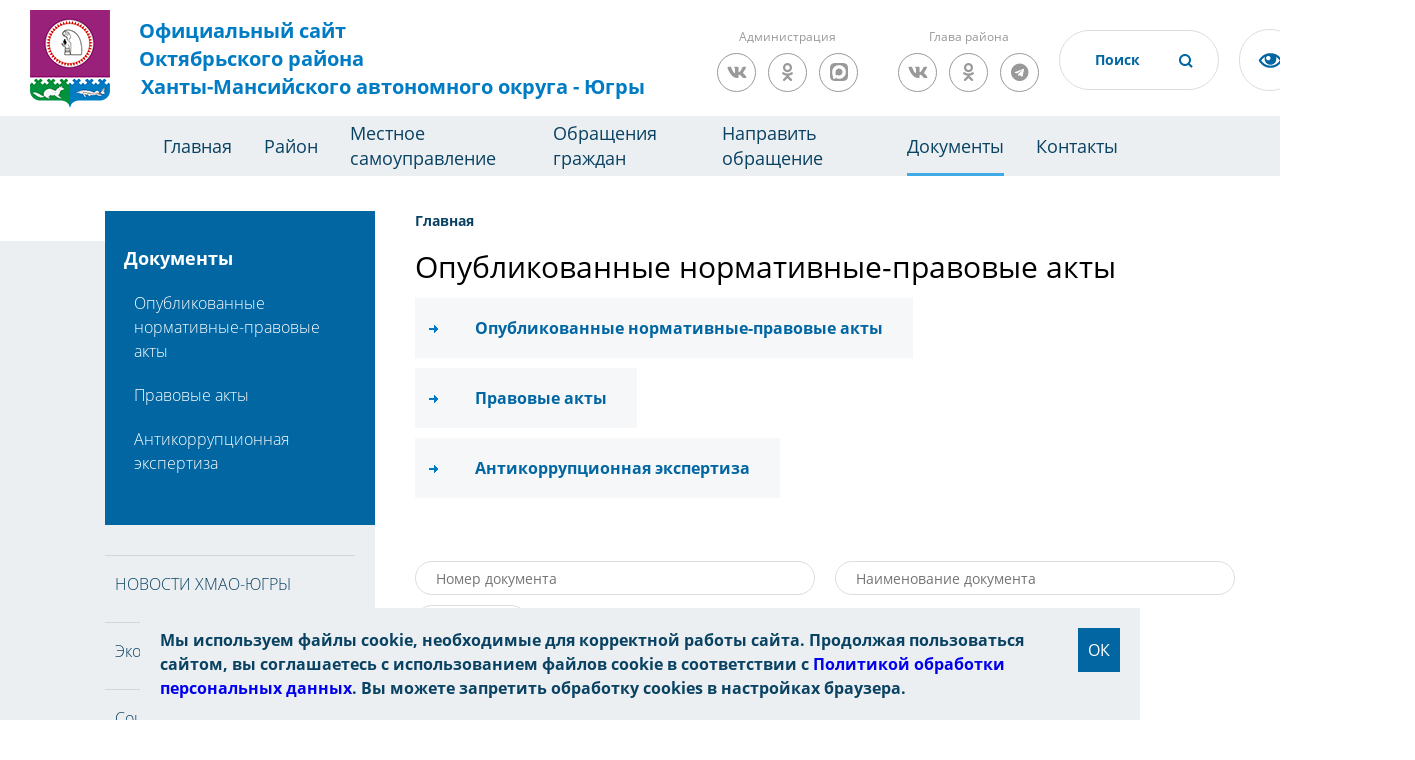

--- FILE ---
content_type: text/html; charset=UTF-8
request_url: https://oktregion.ru/dokumenty/dokumenty-dumy-oktyabrskogo-rayona/?PAGEN_1=299
body_size: 16370
content:
<!DOCTYPE html>
<html xmlns="http://www.w3.org/1999/xhtml" xml:lang="ru" lang="ru">
<head>
<meta charset="UTF-8">
<meta name="viewport" content="width=device-width, initial-scale=1">
<link rel="shortcut icon" type="image/x-icon" href="/local/templates/okt/img/favicon.ico" />
	<link rel="stylesheet" href="/local/templates/okt/css/owl.carousel.min.css">
	<link rel="stylesheet" href="/local/templates/okt/css/owl.theme.default.min.css">
	<link rel="stylesheet" href="/local/templates/okt/css/base.css?ver=1">
	<link rel="stylesheet" href="/local/templates/okt/css/fonts.css">
	<link rel="stylesheet" href="/local/templates/okt/css/animate.css">
	<link rel="stylesheet" href="/local/templates/okt/css/style.css?v=8">
	<link rel="stylesheet" href="/local/templates/okt/css/resize.css">
	<link rel="stylesheet" href="/local/templates/okt/css/blind.css">
	<link rel="stylesheet" href="/local/templates/okt/css/panel.css">
	<link rel="stylesheet" href="/local/templates/okt/css/tender-eye.css">
  <link rel="stylesheet" href="https://use.fontawesome.com/releases/v5.4.1/css/all.css" integrity="sha384-5sAR7xN1Nv6T6+dT2mhtzEpVJvfS3NScPQTrOxhwjIuvcA67KV2R5Jz6kr4abQsz" crossorigin="anonymous">
  <link rel="stylesheet" href="/local/templates/okt/css/magnific-popup.css">
    <link href="https://fonts.googleapis.com/css?family=Open+Sans:300,400,700" rel="stylesheet">
						<link rel="stylesheet" type="text/css" href="/local/templates/okt/custom.css" />
    <meta http-equiv="Content-Type" content="text/html; charset=UTF-8" />
<meta name="robots" content="index, follow" />
<meta name="keywords" content="новости, работа, блоги, форумы, фотогалерея." />
<meta name="description" content="Новости города. Работа в городе. Блоги. Форумы. Фотогалерея." />
<script data-skip-moving="true">(function(w, d, n) {var cl = "bx-core";var ht = d.documentElement;var htc = ht ? ht.className : undefined;if (htc === undefined || htc.indexOf(cl) !== -1){return;}var ua = n.userAgent;if (/(iPad;)|(iPhone;)/i.test(ua)){cl += " bx-ios";}else if (/Windows/i.test(ua)){cl += ' bx-win';}else if (/Macintosh/i.test(ua)){cl += " bx-mac";}else if (/Linux/i.test(ua) && !/Android/i.test(ua)){cl += " bx-linux";}else if (/Android/i.test(ua)){cl += " bx-android";}cl += (/(ipad|iphone|android|mobile|touch)/i.test(ua) ? " bx-touch" : " bx-no-touch");cl += w.devicePixelRatio && w.devicePixelRatio >= 2? " bx-retina": " bx-no-retina";if (/AppleWebKit/.test(ua)){cl += " bx-chrome";}else if (/Opera/.test(ua)){cl += " bx-opera";}else if (/Firefox/.test(ua)){cl += " bx-firefox";}ht.className = htc ? htc + " " + cl : cl;})(window, document, navigator);</script>


<link href="/bitrix/cache/css/s1/okt/kernel_main/kernel_main_v1.css?176594919010074" type="text/css"  rel="stylesheet" />
<link href="/bitrix/js/ui/design-tokens/dist/ui.design-tokens.min.css?173261392223463" type="text/css"  rel="stylesheet" />
<link href="/bitrix/js/ui/fonts/opensans/ui.font.opensans.min.css?16953655612320" type="text/css"  rel="stylesheet" />
<link href="/bitrix/js/main/popup/dist/main.popup.bundle.min.css?175333660828056" type="text/css"  rel="stylesheet" />
<link href="/bitrix/cache/css/s1/okt/page_22eb19a356ace13e5581e0c8d71ec31b/page_22eb19a356ace13e5581e0c8d71ec31b_v1.css?1765949223881" type="text/css"  rel="stylesheet" />
<link href="/bitrix/cache/css/s1/okt/template_448a4160ee76727b3b3d534a8e98bd24/template_448a4160ee76727b3b3d534a8e98bd24_v1.css?176594918811246" type="text/css"  data-template-style="true" rel="stylesheet" />




<script type="extension/settings" data-extension="main.date">{"formats":{"FORMAT_DATE":"DD.MM.YYYY","FORMAT_DATETIME":"DD.MM.YYYY HH:MI:SS","SHORT_DATE_FORMAT":"d.m.Y","MEDIUM_DATE_FORMAT":"j M Y","LONG_DATE_FORMAT":"j F Y","DAY_MONTH_FORMAT":"j F","DAY_SHORT_MONTH_FORMAT":"j M","SHORT_DAY_OF_WEEK_MONTH_FORMAT":"D, j F","SHORT_DAY_OF_WEEK_SHORT_MONTH_FORMAT":"D, j M","DAY_OF_WEEK_MONTH_FORMAT":"l, j F","FULL_DATE_FORMAT":"l, j F  Y","SHORT_TIME_FORMAT":"H:i","LONG_TIME_FORMAT":"H:i:s"}}</script>



<title>Опубликованные нормативные-правовые акты</title>
<meta name="yandex-verification" content="4555bd558af476e4" />
<meta name="sputnik-verification" content="GbrDNqS3Mnl2eHfZ" />

        		
</head>
<body>
	<div id="panel"></div>
	<div class="page">
  <header class="header">
    <div class="header-wrap">
      <div class="header-block">
		  <a href="/" class="logo"><img src="/local/templates/okt/img/index/gerb.png?v=2" alt="герб" class="logo-img">
          <div class="logo-block">
<span>Официальный сайт</span>
<span>Октябрьского района</span>
<span>Ханты-Мансийского автономного округа - Югры</span>          </div>
        </a>
        <div class="slogan-block">
	                    
            
        </div>
	    <div class="header-social-wrapper">
		<div class="header-social-title">Администрация</div>
		<div class="header-social">
						<a href="https://vk.com/kodaonline" class="social-link social-vk" target="_blank"><i class="fab fa-vk"></i></a>
            		<a href="https://ok.ru/kodaonline" class="social-link social-odnoklassniki" target="_blank"><i class="fab fa-odnoklassniki"></i></a>
					<a href="https://max.ru/id8614002149_gos" class="social-link social-telegram" target="_blank">
						<svg version="1.1" xmlns="http://www.w3.org/2000/svg" xmlns:xlink="http://www.w3.org/1999/xlink" x="0px" y="0px" viewBox="0 0 1000 1000" enable-background="new 0 0 1000 1000" xml:space="preserve">
							<path class="hover-white" fill="#999999" d="M634.4000244,0h-1.8000488h-95.2999878H365.6000366C64.5,0,0,64.5999756,0,365.5999756v268.8000488    C0,935.5,64.6000366,1000,365.6000366,1000h171.6999512h95.2999878h1.8000488C935.5,1000,1000,935.3999634,1000,634.3999634    V365.5999756C1000,64.5,935.4000244,0,634.4000244,0z"/>
							<path class="hover-blue" fill-rule="evenodd" clip-rule="evenodd" fill="#FFFFFF" d="M508.2113037,878.3283691  c-75.0068665,0-109.8640442-10.9498291-170.4535217-54.7494507  c-38.3246765,49.2745361-159.6860962,87.7817383-164.9785461,21.8997803c0-49.4570312-10.9499207-91.2491455-23.3598175-136.8737793  c-14.7823486-56.2095337-31.572197-118.8065186-31.572197-209.5082092C117.8472214,282.4710693,295.600647,119.5,506.2038574,119.5  c210.7856445,0,375.9467163,171.0010071,375.9467163,381.6041565  C882.8580322,708.4505005,715.5558472,877.2223511,508.2113037,878.3283691z M511.3137817,306.7434082  c-102.5641174-5.29245-182.4984131,65.6994324-200.2007751,177.023468  c-14.599884,92.1616516,11.3149109,204.3982239,33.3972168,210.2381897  c10.5848999,2.5549316,37.2296753-18.9799194,53.8370361-35.5872192  c27.4610901,18.9708252,59.43927,30.364624,92.7091675,33.0322266  c106.2732849,5.1118774,197.0797424-75.7943115,204.2157288-181.9509583  c4.1541138-106.3812256-77.6702881-196.4854431-183.9584351-202.5732117L511.3137817,306.7434082z"/>
						</svg>
					</a>
		</div>
	    </div>
	    <div class="header-social-wrapper">
		<div class="header-social-title">Глава района</div>
		<div class="header-social">
			<a href="https://vk.com/sergei.zaplatin" class="social-link social-vk" target="_blank"><i class="fab fa-vk"></i></a>
            		<a href="https://ok.ru/sergei.zaplatin" class="social-link social-odnoklassniki" target="_blank"><i class="fab fa-odnoklassniki"></i></a>
            		<a href="https://t.me/sergeizaplatin" class="social-link social-telegram" target="_blank"><i class="fab fa-telegram"></i></a>
		</div>
	    </div>

        <div class="header-input">
			<form action="/search/">
                <input type="text" id="headerSearch" name="q" value="" placeholder="Поиск">
          		<button class="header-input__btn" name="s"></button>
			</form>
        </div>
        <a href="#" class="tender-eyed impaired"></a>
        <a href="https://admhmao.ru/" class="logo-ugra"><img src="/local/templates/okt/img/index/Coat_of_Arms_of_Yugra.png" alt="герб ХМАО-Югра" class="logo-ugra"></a>
      </div>
    </div>
    <nav class="header-nav">
<!--'start_frame_cache_LkGdQn'-->
<ul class="menu__block">
	<li class="menu__block-item"><a href="/" class="menu__block-link">Главная</a>
		
	
					<li class="menu__block-item"><a href="/about/" class="menu__block-link">Район</a>
				<ul class="submenu">
		
	
								
	
		
							<li  class="submenu__item "><a href="/about/ustav/"  class="submenu__item-link">Устав Октябрьского района</a></li>
			
		
	
											
	
		
							<li  class="submenu__item "><a href="/about/o-rayone/"  class="submenu__item-link">О районе</a></li>
			
		
	
														
	
		
							<li  class="submenu__item "><a href="/about/news/"  class="submenu__item-link">Новости</a></li>
			
		
	
								
	
		
							<li  class="submenu__item "><a href="/about/events/"  class="submenu__item-link">Анонсы</a></li>
			
		
	
								
	
		
							<li  class="submenu__item "><a href="/about/fotogalereya/"  class="submenu__item-link">Фотогалерея</a></li>
			
		
	
											
	
		
							<li  class="submenu__item "><a href="/about/dostoprimechatelnosti/"  class="submenu__item-link">Достопримечательности</a></li>
			
		
	
									
	
		
							<li  class="submenu__item "><a href="/about/pochetnye-grazhdane-rayona/"  class="submenu__item-link">Почетные граждане района</a></li>
			
		
	
										
	
		
							<li  class="submenu__item "><a href="/about/luchshie-lyudi-rayona/"  class="submenu__item-link">Лучшие люди района</a></li>
			
		
	
																															
	
		
							<li  class="submenu__item "><a href="/about/perechen-munitsipalnykh-uchrezhdeniy/"  class="submenu__item-link">Перечень муниципальных учреждений</a></li>
			
		
	
																	
	
		
							<li  class="submenu__item "><a href="/about/predpriyatiya-i-organizatsii-rayona/"  class="submenu__item-link">Предприятия и организации района</a></li>
			
		
	
																													
	
		
							<li  class="submenu__item "><a href="/about/politicheskie-partii/"  class="submenu__item-link">Политические партии</a></li>
			
		
	
									
	
		
							<li  class="submenu__item "><a href="/about/obshchestvennye-organizatsii-rayona/"  class="submenu__item-link">Общественные организации района</a></li>
			
		
	
																																																														
	
		
							<li  class="submenu__item "><a href="/about/nemunitsipalnym-postavshchikam-uslug-v-sotsialnoy-sfere-hmao/"  class="submenu__item-link">Немуниципальным поставщикам услуг в социальной сфере</a></li>
			
		
	
																														
	
		
							<li  class="submenu__item "><a href="/about/federalnye-sluzhby/"  class="submenu__item-link">Федеральные службы</a></li>
			
		
	
																																													
	
		
							<li  class="submenu__item "><a href="/about/voennyy-komissariat-g-nyagan-i-oktyabrskogo-rayona/"  class="submenu__item-link">Военный комиссариат г. Нягань и Октябрьского района</a></li>
			
		
	
											
	
		
							<li  class="submenu__item "><a href="/about/oktyabrskiy-tsentr-zanyatosti-naseleniya/"  class="submenu__item-link">Октябрьский центр занятости населения</a></li>
			
		
	
																																																		
	
		
							<li  class="submenu__item "><a href="https://okt.ikhmao.ru/"  class="submenu__item-link">Территориальная избирательная комиссия Октябрьского района</a></li>
			
		
	
																													
	
		
							<li  class="submenu__item "><a href="https://mfc.admhmao.ru/mfc_cat/detail/?mfcId=23238"  class="submenu__item-link">Многофункциональный центр Октябрьского района</a></li>
			
		
	
																						
	
		
							<li  class="submenu__item "><a href="/about/sredstva-massovoy-informatsii/"  class="submenu__item-link">Средства массовой информации</a></li>
			
		
	
								
	
		
							<li  class="submenu__item "><a href="/about/telefony-goryachikh-liniy/"  class="submenu__item-link">Телефоны &quot;горячих линий&quot;</a></li>
			
		
	
										</ul></li>	
	
					<li class="menu__block-item"><a href="/mestnoe-samoupravlenie/" class="menu__block-link">Местное самоуправление</a>
				<ul class="submenu">
		
	
								
	
		
							<li  class="submenu__item "><a href="/mestnoe-samoupravlenie/glava-oktyabrskogo-rayona/"  class="submenu__item-link">Глава Октябрьского района</a></li>
			
		
	
																																																																																				
	
		
							<li  class="submenu__item "><a href="/mestnoe-samoupravlenie/duma-oktyabrskogo-rayona/"  class="submenu__item-link">Дума Октябрьского района</a></li>
			
		
	
																																																																							
	
		
							<li  class="submenu__item "><a href="/mestnoe-samoupravlenie/kontrolno-schetnaya-palata/"  class="submenu__item-link">Контрольно-счетная палата</a></li>
			
		
	
																																			
	
		
							<li  class="submenu__item "><a href="/mestnoe-samoupravlenie/administratsiya-oktyabrskogo-rayona/"  class="submenu__item-link">Администрация Октябрьского района</a></li>
			
		
	
																																																																
	
		
							<li  class="submenu__item "><a href="/mestnoe-samoupravlenie/ms-munitsipalnye-obrazovaniya-rayona/"  class="submenu__item-link">Муниципальные образования района</a></li>
			
		
	
																																																																	
	
		
							<li  class="submenu__item "><a href="/mestnoe-samoupravlenie/sovet-glav-munitsipalnykh-obrazovaniy-oktyabrskogo-rayona/"  class="submenu__item-link">Совет глав муниципальных образований Октябрьского района</a></li>
			
		
	
											
	
		
							<li  class="submenu__item "><a href="/mestnoe-samoupravlenie/ofitsialnye-vystupleniya-rukovoditeley-omsu/"  class="submenu__item-link">Официальные выступления руководителей ОМСУ</a></li>
			
		
	
								
	
		
							<li  class="submenu__item "><a href="/mestnoe-samoupravlenie/munitsipalnaya-sluzhba/"  class="submenu__item-link">Муниципальная служба</a></li>
			
		
	
																												
	
		
							<li  class="submenu__item "><a href="/mestnoe-samoupravlenie/protivodeystvie-korruptsii/"  class="submenu__item-link">Противодействие коррупции</a></li>
			
		
	
																													
	
		
							<li  class="submenu__item "><a href="/mestnoe-samoupravlenie/munitsipalnyy-kontrol/"  class="submenu__item-link">Муниципальный контроль</a></li>
			
		
	
																														
	
		
							<li  class="submenu__item "><a href="/mestnoe-samoupravlenie/kontraktnaya-sistema/"  class="submenu__item-link">Контрактная система</a></li>
			
		
	
																								
	
		
							<li  class="submenu__item "><a href="/mestnoe-samoupravlenie/yuridicheskaya-pomoshch-ms/"  class="submenu__item-link">Правовая информация</a></li>
			
		
	
																		
	
		
							<li  class="submenu__item "><a href="/mestnoe-samoupravlenie/antimonopolnyy-komplaens/"  class="submenu__item-link">Антимонопольный комплаенс</a></li>
			
		
	
									
	
		
							<li  class="submenu__item "><a href="/mestnoe-samoupravlenie/publichnye-obsuzhdeniya-doc/"  class="submenu__item-link">Общественные обсуждения</a></li>
			
		
	
										</ul></li>	
	
					<li class="menu__block-item"><a href="/obrashchenie-grazhdan/" class="menu__block-link">Обращения граждан</a>
				<ul class="submenu">
		
	
								
	
		
							<li  class="submenu__item "><a href="/obrashchenie-grazhdan/kontaktnaya-informatsiya/"  class="submenu__item-link">Контактная информация</a></li>
			
		
	
								
	
		
							<li  class="submenu__item "><a href="/obrashchenie-grazhdan/grafik-priema-grazhdan-po-lichnym-voprosam/"  class="submenu__item-link">График приема граждан по личным вопросам</a></li>
			
		
	
								
	
		
							<li  class="submenu__item "><a href="/obrashchenie-grazhdan/oformlenie-obrashcheniya/"  class="submenu__item-link">Оформление обращения</a></li>
			
		
	
								
	
		
							<li  class="submenu__item "><a href="/obrashchenie-grazhdan/formy-zayavleniy-predlozheniy-zhalob/"  class="submenu__item-link">Формы заявлений, предложений, жалоб</a></li>
			
		
	
								
	
		
							<li  class="submenu__item "><a href="/obrashchenie-grazhdan/poryadok-lichnogo-priema-grazhdan/"  class="submenu__item-link">Порядок личного приема граждан</a></li>
			
		
	
								
	
		
							<li  class="submenu__item "><a href="/obrashchenie-grazhdan/poryadok-rassmotreniya-obrashcheniy-grazhdan-ms/"  class="submenu__item-link">Порядок рассмотрения обращений граждан</a></li>
			
		
	
								
	
		
							<li  class="submenu__item "><a href="/obrashchenie-grazhdan/poryadok-rassmotreniya-zaprosov-informatsii-o-deyatelnosti-organa/"  class="submenu__item-link">Порядок рассмотрения запросов информации о деятельности органа</a></li>
			
		
	
								
	
		
							<li  class="submenu__item "><a href="/obrashchenie-grazhdan/zakonodatelstvo/"  class="submenu__item-link">Законодательство</a></li>
			
		
	
								
	
		
							<li  class="submenu__item "><a href="/obrashchenie-grazhdan/statisticheskiy-i-analiticheskiy-analiz-postupivshikh-obrashcheniy/"  class="submenu__item-link">Статистический и аналитический анализ поступивших обращений</a></li>
			
		
	
								
	
		
							<li  class="submenu__item "><a href="/obrashchenie-grazhdan/informatsionnyy-obzor-obrashcheniy-grazhdan/"  class="submenu__item-link">Информационный обзор обращений граждан</a></li>
			
		
	
								
	
		
							<li  class="submenu__item "><a href="/obrashchenie-grazhdan/elektronnaya-priemnaya/"  class="submenu__item-link">Направить обращение</a></li>
			
		
	
								
	
		
							<li  class="submenu__item "><a href="/obrashchenie-grazhdan/otvety-na-naibolee-chasto-zadavaemye-voprosy/"  class="submenu__item-link">Ответы на наиболее часто задаваемые вопросы</a></li>
			
		
	
								
	
		
							<li  class="submenu__item "><a href="/obrashchenie-grazhdan/obshcherossiyskiy-den-priema-grazhdan/"  class="submenu__item-link">Общероссийский день приема граждан</a></li>
			
		
	
											</ul></li>	
	
		
							<li class="menu__block-item"><a href="https://pos.gosuslugi.ru/landing/" class="menu__block-link ">Направить обращение</a></li>
			
		
	
								
	
					<li class="menu__block-item"><a href="/dokumenty/" class="menu__block-link menu__block-link-active">Документы</a>
				<ul class="submenu">
		
	
								
	
		
							<li  class="submenu__item "><a href="/dokumenty/opublikovannye-normativnye-pravovye-akty/"  class="submenu__item-link">Опубликованные нормативные-правовые акты</a></li>
			
		
	
																		
	
		
							<li  class="submenu__item "><a href="/dokumenty/pravovye-akty/"  class="submenu__item-link">Правовые акты</a></li>
			
		
	
											
	
		
							<li  class="submenu__item "><a href="/dokumenty/antikorruptsionnaya-ekspertiza/"  class="submenu__item-link">Антикоррупционная экспертиза</a></li>
			
		
	
														</ul></li>	
	
					<li class="menu__block-item"><a href="/kontakty/" class="menu__block-link">Контакты</a>
				<ul class="submenu">
		
	
								
	
		
							<li  class="submenu__item "><a href="/kontakty/telefonnyy-spravochnik-dumy-oktyabrskogo-rayona/"  class="submenu__item-link">Телефонный справочник Думы Октябрьского района</a></li>
			
		
	
								
	
		
							<li  class="submenu__item "><a href="/kontakty/telefonnyy-spravochnik-administratsii-oktyabrskogo-rayona/"  class="submenu__item-link">Телефонный справочник администрации Октябрьского района</a></li>
			
		
	
								
	
		
							<li  class="submenu__item "><a href="/kontakty/telefonnyy-spravochnik-ksp-oktyabrskogo-rayona/"  class="submenu__item-link">Телефонный справочник КСП Октябрьского района</a></li>
			
		
	
								
	
		
							<li  class="submenu__item "><a href="/kontakty/kontaktnye-telefonnye-nomera-operativnykh-sluzhb/"  class="submenu__item-link">Контактные телефонные номера оперативных служб</a></li>
			
		
	
							</ul></li></ul></li>					</ul>
<!--'end_frame_cache_LkGdQn'-->    </nav>
  </header>
  <main class="content">
	  		  		  <section class="news-list doc-list ">
      <div class="wrap">
        <div class="news-list__navbar">

          <nav class="navbar news-list__navbar-bottom">
 <nav class="navbar-top">
<a class="navbar-top__head" data-s="1" href="/dokumenty/">Документы</a>
            <div>
<!--'start_frame_cache_XEVOpk'-->
<ul class="navbar-top__menu">

			
		
							<li class="navbar-top__menu-item navbar-top__menu-item2"><a href="/dokumenty/opublikovannye-normativnye-pravovye-akty/" class="navbar-top__menu-link ">Опубликованные нормативные-правовые акты</a>
</li>

			
		
	
										<ul class="navbar-top__menu-ul3">
				
		
							<li class="navbar-top__menu-item navbar-top__menu-item3"><a href="/dokumenty/opublikovannye-normativnye-pravovye-akty/oktyabrskiy-rayon/" class="navbar-top__menu-link ">Октябрьский район</a>
</li>

			
		
	
													
		
							<li class="navbar-top__menu-item navbar-top__menu-item3"><a href="/dokumenty/opublikovannye-normativnye-pravovye-akty/gorodskie-i-selskie-poseleniya-v-sostave-oktyabrskogo-rayona/" class="navbar-top__menu-link ">Городские и сельские поселения в составе Октябрьского района</a>
</li>

			
		
	
												
		
							<li class="navbar-top__menu-item navbar-top__menu-item3"><a href="/dokumenty/opublikovannye-normativnye-pravovye-akty/prochie-dokumenty/" class="navbar-top__menu-link ">Прочие документы</a>
</li>

			
		
	
										</ul></li>		
		
							<li class="navbar-top__menu-item navbar-top__menu-item2"><a href="/dokumenty/pravovye-akty/" class="navbar-top__menu-link ">Правовые акты</a>
</li>

			
		
	
										<ul class="navbar-top__menu-ul3">
				
		
							<li class="navbar-top__menu-item navbar-top__menu-item3"><a href="/dokumenty/pravovye-akty/dokumenty-dumy-oktyabrskogo-rayona2/" class="navbar-top__menu-link ">Документы Думы Октябрьского района</a>
</li>

			
		
	
									
		
							<li class="navbar-top__menu-item navbar-top__menu-item3"><a href="/dokumenty/pravovye-akty/dokumenty-glavy-oktyabrskogo-rayona2/" class="navbar-top__menu-link ">Документы Главы Октябрьского района</a>
</li>

			
		
	
									
		
							<li class="navbar-top__menu-item navbar-top__menu-item3"><a href="/dokumenty/pravovye-akty/dokumenty-administratsii-oktyabrskogo-rayona2/" class="navbar-top__menu-link ">Документы администрации Октябрьского района</a>
</li>

			
		
	
										</ul></li>		
		
							<li class="navbar-top__menu-item navbar-top__menu-item2"><a href="/dokumenty/antikorruptsionnaya-ekspertiza/" class="navbar-top__menu-link ">Антикоррупционная экспертиза</a>
</li>

			
		
	
										<ul class="navbar-top__menu-ul3">
				
		
							<li class="navbar-top__menu-item navbar-top__menu-item3"><a href="/dokumenty/antikorruptsionnaya-ekspertiza/proekty-normativno-pravovykh-aktov-administratsii-oktyabrskogo-rayona/" class="navbar-top__menu-link ">Проекты нормативно-правовых актов Администрации Октябрьского района</a>
</li>

			
		
	
									
		
							<li class="navbar-top__menu-item navbar-top__menu-item3"><a href="/dokumenty/antikorruptsionnaya-ekspertiza/proekty-normativno-pravovykh-aktov-glavy-oktyabrskogo-rayona/" class="navbar-top__menu-link ">Проекты нормативно-правовых актов Главы Октябрьского района</a>
</li>

			
		
	
									
		
							<li class="navbar-top__menu-item navbar-top__menu-item3"><a href="/dokumenty/antikorruptsionnaya-ekspertiza/proekty-normativno-pravovykh-aktov-dumy-oktyabrskogo-rayona/" class="navbar-top__menu-link ">Проекты нормативно-правовых актов Думы Октябрьского района</a>
</li>

			
		
	
									
		
							<li class="navbar-top__menu-item navbar-top__menu-item3"><a href="/dokumenty/antikorruptsionnaya-ekspertiza/proekty-normativno-pravovykh-aktov-kontrolno-schetnoy-palaty/" class="navbar-top__menu-link ">Проекты нормативно-правовых актов Контрольно-счетной палаты</a>
</li>

			
		
	
						
	</ul></li></ul></li>
</ul>
<!--'end_frame_cache_XEVOpk'-->            </div>
          </nav>
            <div>
              <!--'start_frame_cache_g8taYv'-->
<ul class="navbar-block">


	
	
		
							<li class="navbar-item"><a href="/about/o-rayone/novosti-khmao/" class="navbar-link ">НОВОСТИ ХМАО-ЮГРЫ</a></li>
			
		
	
	

	
	
		
							<li class="navbar-item"><a href="/ekonomika-i-finansy/" class="navbar-link ">Экономика и финансы</a></li>
			
		
	
	

	
	
		
							<li class="navbar-item"><a href="/sotsialno-kulturnaya-sfera/" class="navbar-link ">Социально-культурная сфера</a></li>
			
		
	
	

	
	
		
							<li class="navbar-item"><a href="/gosudarstvennye-i-munitsipalnye-uslugi/" class="navbar-link ">Государственные и муниципальные услуги</a></li>
			
		
	
	

	
	
		
							<li class="navbar-item"><a href="/gradostroitelstvo/" class="navbar-link ">Градостроительство</a></li>
			
		
	
	

	
	
		
							<li class="navbar-item"><a href="/ekonomika-i-finansy/zhilishchnaya-politika/" class="navbar-link ">Жильё</a></li>
			
		
	
	

	
	
		
							<li class="navbar-item"><a href="/transport-i-svyaz/" class="navbar-link ">Транспорт и связь</a></li>
			
		
	
	

	
	
		
							<li class="navbar-item"><a href="/edds-oktyabrskogo-rayona/" class="navbar-link ">ЕДДС Октябрьского района</a></li>
			
		
	
	

	
	
		
							<li class="navbar-item"><a href="/grazhdanskaya-zashchita-naseleniya/" class="navbar-link ">Гражданская защита населения</a></li>
			
		
	
	

	
	
		
							<li class="navbar-item"><a href="http://oktregion.ru/about/nemunitsipalnym-postavshchikam-uslug-v-sotsialnoy-sfere-hmao/" class="navbar-link ">Немуниципальным поставщикам услуг</a></li>
			
		
	
	

	
	
		
							<li class="navbar-item"><a href="/otkrytye-dannye/" class="navbar-link ">Открытые данные</a></li>
			
		
	
	


</ul>
<!--'end_frame_cache_g8taYv'-->            </div>
          </nav>
        </div>
		  <div class="news-list__content m-block ">
<div class="breadcrumbs" itemprop="http://schema.org/breadcrumb" itemscope itemtype="http://schema.org/BreadcrumbList"><ul class="breadcrumbs-block">
<li class="breadcrumbs-item " id="bx_breadcrumb_0" itemprop="itemListElement" itemscope itemtype="http://schema.org/ListItem">
				
				<a href="/" class="breadcrumbs-link" title="Главная" itemprop="url">
					<span itemprop="name">Главная</span>
				</a>
				<meta itemprop="position" content="1" /></li></ul><div style="clear:both"></div></div>			          <h1>Опубликованные нормативные-правовые акты</h1>

					
<div class="bx_sitemap">
<ul class="bx_sitemap_ul">
        <li id="bx_1847241719_2288" style="margin-left: 30px;">
            <h2 class="bx_catalog_line_title"><a href="/dokumenty/opublikovannye-normativnye-pravovye-akty/">Опубликованные нормативные-правовые акты</a></h2>
        </li>
                <li id="bx_1847241719_2289" style="margin-left: 30px;">
            <h2 class="bx_catalog_line_title"><a href="/dokumenty/pravovye-akty/">Правовые акты</a></h2>
        </li>
                <li id="bx_1847241719_1613" style="margin-left: 30px;">
            <h2 class="bx_catalog_line_title"><a href="/dokumenty/antikorruptsionnaya-ekspertiza/">Антикоррупционная экспертиза</a></h2>
        </li>
        </ul>
</div>


<div class="doc-list__block">
<form name="arrFilter_form" action="/dokumenty/dokumenty-dumy-oktyabrskogo-rayona/?PAGEN_1=299" method="get" class="doc-list__form doc-list__form-2">
	<input type="hidden" name="PAGEN_1" value="299" />    <div class="doc-list__block">
        <div>
                                        <input type="text" name="arrFilter_pf[NUMBER][LEFT]" value="" class="doc-list__input" placeholder="Номер документа" oninput="document.getElementById('PROPERTY_93_hidden').value = this.value;">
                <input id="PROPERTY_93_hidden" type="hidden" name="arrFilter_pf[NUMBER][RIGHT]" value="">
                    </div>
        <div>
                        <input type="text" name="arrFilter_pf[NAME]" value="" class="doc-list__input" placeholder="Наименование документа">
        </div>
        <button type="submit" name="set_filter" class="doc-list__btn"><img src="/local/templates/okt/img/index/search__black.png" alt=""></button>
        <input type="hidden" name="set_filter" value="Y" />
    </div>
    <div class="doc-list__drop-down" style="display: none;">
        <div class="doc-list__top">
        </div>
        <div class="doc-list__bottom">
            <div>
                <p>Дата документа</p>
                <input type="date" name="arrFilter_pf[DATE]" value="">
                            </div>
        </div>
    </div>
    <div class="doc-list__filter">
        <span id="doc-list__filter-span">Дополнительные параметры</span>
        <p>
            <span>Найдено 16431 документ</span>
            <input type="submit" name="del_filter" value="сбросить параметры" class="doc-list__reset" />
        </p>
    </div>
</form>
</div><br />
<div class="doc-list__table">
    <table class="table" id="table">
        <thead>
        <tr>
			<th rowspan="2">№
                <span class="table__down"></span>
                <span class="table__up"></span>
            </th>
            <th rowspan="2">Дата
                <span class="table__down"></span>
                <span class="table__up"></span>
            </th>
			            <th rowspan="2">Название</th>
            <th rowspan="2">Вид документа</th>
	        </tr>
        <tr>
        </tr>
        </thead>
        <tbody>
	    <tr id="bx_3218110189_117553">
		<td>253</td>
        <td>17.02.2023</td>
		        <td><a href="/dokumenty/opublikovannye-normativnye-pravovye-akty/oktyabrskiy-rayon/dokumenty-administratsii-oktyabrskogo-rayona/postanovleniya-administratsii-oktyabrskogo-rayona/117553/">«О внесении изменения в постановление администрации Октябрьского района от 24.06.2021 № 1232»</a></td>
        <td>Постановление</td>
    </tr>
	    <tr id="bx_3218110189_117546">
		<td>253</td>
        <td>17.02.2023</td>
		        <td><a href="/dokumenty/pravovye-akty/dokumenty-administratsii-oktyabrskogo-rayona2/117546/">«О внесении изменения в постановление администрации Октябрьского района от 24.06.2021 № 1232»</a></td>
        <td>Постановление</td>
    </tr>
	    <tr id="bx_3218110189_117545">
		<td>252</td>
        <td>17.02.2023</td>
		        <td><a href="/dokumenty/pravovye-akty/dokumenty-administratsii-oktyabrskogo-rayona2/117545/">«О внесении изменений в Перечень главных администраторов доходов бюджета муниципального образования Октябрьский район, утвержденный постановлением администрации Октябрьского района от 18.05.2022 № 985»</a></td>
        <td>Постановление</td>
    </tr>
	    <tr id="bx_3218110189_117544">
		<td>245</td>
        <td>17.02.2023</td>
		        <td><a href="/dokumenty/pravovye-akty/dokumenty-administratsii-oktyabrskogo-rayona2/117544/">«О подготовке градостроительной документации»</a></td>
        <td>Постановление</td>
    </tr>
	    <tr id="bx_3218110189_117561">
		<td>22</td>
        <td>17.02.2023</td>
		        <td><a href="/dokumenty/pravovye-akty/dokumenty-glavy-oktyabrskogo-rayona2/117561/">«О награждении»</a></td>
        <td>Постановление</td>
    </tr>
	    <tr id="bx_3218110189_117567">
		<td>12</td>
        <td>17.02.2023</td>
		        <td><a href="/dokumenty/opublikovannye-normativnye-pravovye-akty/gorodskie-i-selskie-poseleniya-v-sostave-oktyabrskogo-rayona/dokumenty-sovetov-deputatov-poseleniy/117567/">«О признании утратившим силу решения Совета депутатов городского поселения Талинка От 29.03.2016 № 08 «Об установлении дополнительных оснований признания безнадежными к взысканию недоимки и задолженности по пеням и штрафам по местным налогам»</a></td>
        <td>Решение</td>
    </tr>
	    <tr id="bx_3218110189_117533">
		<td></td>
        <td>17.02.2023</td>
		        <td><a href="/dokumenty/antikorruptsionnaya-ekspertiza/proekty-normativno-pravovykh-aktov-administratsii-oktyabrskogo-rayona/117533/">Проект постановления администрации Октябрьского района «О внесении изменений в муниципальную программу «Управление муниципальными финансами в муниципальном образовании Октябрьский район», утвержденную постановлением администрации Октябрьского района от 05.12.2022 № 2675»</a></td>
        <td>Проект</td>
    </tr>
	    <tr id="bx_3218110189_117526">
		<td></td>
        <td>17.02.2023</td>
		        <td><a href="/dokumenty/antikorruptsionnaya-ekspertiza/proekty-normativno-pravovykh-aktov-administratsii-oktyabrskogo-rayona/117526/">Проект постановления администрации Октябрьского района «О перечне наиболее востребованных должностей, профессий (специальностей) в муниципальном образовании Октябрьский район»</a></td>
        <td>Проект</td>
    </tr>
	    <tr id="bx_3218110189_117521">
		<td>244</td>
        <td>16.02.2023</td>
		        <td><a href="/dokumenty/pravovye-akty/dokumenty-administratsii-oktyabrskogo-rayona2/117521/">«Об определении вида разрешенного использования земельного участка»</a></td>
        <td>Постановление</td>
    </tr>
	    <tr id="bx_3218110189_117564">
		<td>243</td>
        <td>16.02.2023</td>
		        <td><a href="/dokumenty/pravovye-akty/dokumenty-administratsii-oktyabrskogo-rayona2/117564/">«Об изменении вида разрешенного использования земельного участка»</a></td>
        <td>Постановление</td>
    </tr>
	    <tr id="bx_3218110189_117509">
		<td>235</td>
        <td>16.02.2023</td>
		        <td><a href="/dokumenty/pravovye-akty/dokumenty-administratsii-oktyabrskogo-rayona2/117509/">«О награждении»</a></td>
        <td>Постановление</td>
    </tr>
	    <tr id="bx_3218110189_117552">
		<td>11</td>
        <td>16.02.2023</td>
		        <td><a href="/dokumenty/opublikovannye-normativnye-pravovye-akty/gorodskie-i-selskie-poseleniya-v-sostave-oktyabrskogo-rayona/dokumenty-sovetov-deputatov-poseleniy/117552/">«О внесении изменений  в решение Совета депутатов городского поселения Талинка от 23.12.2022 № 44 «О бюджете муниципального образования городское поселение Талинка на 2023 год и на плановый период 2024 и 2025 годов»</a></td>
        <td>Решение</td>
    </tr>
	    <tr id="bx_3218110189_117551">
		<td>10</td>
        <td>16.02.2023</td>
		        <td><a href="/dokumenty/opublikovannye-normativnye-pravovye-akty/gorodskie-i-selskie-poseleniya-v-sostave-oktyabrskogo-rayona/dokumenty-sovetov-deputatov-poseleniy/117551/">«О внесении изменений в решение Совета депутатов городского поселения Талинка от 30.09.2014 № 26 «Об утверждении Положения об отдельных вопросах организации и осуществления бюджетного процесса в муниципальном образовании городское поселение Талинка»</a></td>
        <td>Решение</td>
    </tr>
	    <tr id="bx_3218110189_117672">
		<td></td>
        <td>16.02.2023</td>
		        <td><a href="/dokumenty/antikorruptsionnaya-ekspertiza/proekty-normativno-pravovykh-aktov-administratsii-oktyabrskogo-rayona/117672/">Проект постановление администрации Октябрьского района «О Порядке определения платы за оказание услуг, выполнение работ муниципальными учреждениями Октябрьского района»</a></td>
        <td></td>
    </tr>
	    <tr id="bx_3218110189_117519">
		<td></td>
        <td>16.02.2023</td>
		        <td><a href="/dokumenty/antikorruptsionnaya-ekspertiza/proekty-normativno-pravovykh-aktov-administratsii-oktyabrskogo-rayona/117519/">Проект постановления администрации Октябрьского района «Об утверждении административного регламента предоставления муниципальной услуги «Присвоение спортивных разрядов»</a></td>
        <td>Проект</td>
    </tr>
	    <tr id="bx_3218110189_117510">
		<td></td>
        <td>16.02.2023</td>
		        <td><a href="/dokumenty/antikorruptsionnaya-ekspertiza/proekty-normativno-pravovykh-aktov-administratsii-oktyabrskogo-rayona/117510/">Проект постановления администрации Октябрьского района «О внесении изменений в постановление администрации Октябрьского района от 05.12.2022 № 2710»</a></td>
        <td>Проект</td>
    </tr>
	    <tr id="bx_3218110189_117496">
		<td>225</td>
        <td>15.02.2023</td>
		        <td><a href="/dokumenty/opublikovannye-normativnye-pravovye-akty/oktyabrskiy-rayon/dokumenty-administratsii-oktyabrskogo-rayona/postanovleniya-administratsii-oktyabrskogo-rayona/117496/">«О признании утратившими силу некоторых муниципальных правовых актов»</a></td>
        <td>Постановление</td>
    </tr>
	    <tr id="bx_3218110189_117494">
		<td>224</td>
        <td>15.02.2023</td>
		        <td><a href="/dokumenty/opublikovannye-normativnye-pravovye-akty/oktyabrskiy-rayon/dokumenty-administratsii-oktyabrskogo-rayona/postanovleniya-administratsii-oktyabrskogo-rayona/117494/">«О внесении изменения в постановление администрации Октябрьского района от 03.11.2016 № 2429»</a></td>
        <td>Постановление</td>
    </tr>
	    <tr id="bx_3218110189_117490">
		<td>223</td>
        <td>15.02.2023</td>
		        <td><a href="/dokumenty/pravovye-akty/dokumenty-administratsii-oktyabrskogo-rayona2/117490/">«Об утверждении комплекса мер по организации отдыха и оздоровления детей, имеющих место жительства в Октябрьском районе, на 2023 год»</a></td>
        <td>Постановление</td>
    </tr>
	    <tr id="bx_3218110189_117542">
		<td>195</td>
        <td>15.02.2023</td>
		        <td><a href="/dokumenty/opublikovannye-normativnye-pravovye-akty/gorodskie-i-selskie-poseleniya-v-sostave-oktyabrskogo-rayona/dokumenty-sovetov-deputatov-poseleniy/117542/">«О внесении дополнений в решение Совета депутатов городского поселения Октябрьское от 19.06.2007 № 85 «Об утверждении положения о порядке материально-технического обеспечения деятельности органов местного самоуправления городского поселения Октябрьское»</a></td>
        <td>Решение</td>
    </tr>
        </tbody>
    </table>
</div>
	<div class="news-list__pages">
<div><ul class="news-list__pages-block">
			<!--a class="modern-page-previous" href="/dokumenty/dokumenty-dumy-oktyabrskogo-rayona/?PAGEN_1=298">Пред.</a-->


	<li class="news-list__pages-item"><a class="news-list__pages-link" href="/dokumenty/dokumenty-dumy-oktyabrskogo-rayona/">1</a></li>
	<li class="news-list__pages-item"><a class="modern-page-dots" href="/dokumenty/dokumenty-dumy-oktyabrskogo-rayona/?PAGEN_1=149">...</a></li>
		<li class="news-list__pages-item"><a href="/dokumenty/dokumenty-dumy-oktyabrskogo-rayona/?PAGEN_1=297" class="news-list__pages-link">297</a></li>
		<li class="news-list__pages-item"><a href="/dokumenty/dokumenty-dumy-oktyabrskogo-rayona/?PAGEN_1=298" class="news-list__pages-link">298</a></li>
	<li class="news-list__pages-item news-list__pages-item-active"><a href="#" class="news-list__pages-link">299</a></li>
		<li class="news-list__pages-item"><a href="/dokumenty/dokumenty-dumy-oktyabrskogo-rayona/?PAGEN_1=300" class="news-list__pages-link">300</a></li>
		<li class="news-list__pages-item"><a href="/dokumenty/dokumenty-dumy-oktyabrskogo-rayona/?PAGEN_1=301" class="news-list__pages-link">301</a></li>
	<li class="news-list__pages-item"><a class="modern-page-dots" href="/dokumenty/dokumenty-dumy-oktyabrskogo-rayona/?PAGEN_1=562">...</a></li>
	<li class="news-list__pages-item"><a class="news-list__pages-link" href="/dokumenty/dokumenty-dumy-oktyabrskogo-rayona/?PAGEN_1=822">822</a></li>
<!--li class="news-list__pages-item"><a class="news-list__pages-link" href="/dokumenty/dokumenty-dumy-oktyabrskogo-rayona/?PAGEN_1=300">След.</a></li-->
</ul></div>
<a class="news-list__pages-next" href="/dokumenty/dokumenty-dumy-oktyabrskogo-rayona/?PAGEN_1=300">Следующая страница<img src="/local/templates/okt/img/news-list/next.png" alt=""></a>
</div>    </section>
</div>
		<section class="departments">
      <div class="departments-slider owl-carousel">
		<div class="departments-item" id="bx_651765591_134525">
								<a target="_blank" href="https://russia.ru/">
					<img src="/upload/iblock/aa9/y4xqfq4y2mrdl3wmhk2wlme3viv436qo/%D0%9D%D0%93%20%D0%A0%D0%BE%D1%81%D1%81%D0%B8%D1%8F_2025-%D0%B1%D0%B0%D0%BD%D0%BD%D0%B5%D1%80%D1%8B_3880%D0%A52770.png" alt="Новогодняя Россиия" class="departments-img">
</a>
			</div>
		<div class="departments-item" id="bx_651765591_132570">
								<a target="_blank" href="https://max.ru/">
					<img src="/upload/iblock/4be/an0uk52u2bszpcvempuwjx6yxvnnxx32/1920x1080-2.png" alt="мессенджер МАКС скачать" class="departments-img">
</a>
			</div>
		<div class="departments-item" id="bx_651765591_128278">
								<a target="_blank" href="https://asbnhmao.ru/ ">
					<img src="/upload/iblock/168/3tb3nvgdq4ujhhj7z19gu84bxmrafteh/%D0%93%D0%BE%D1%80%D1%8F%D1%87%D0%B0%D1%8F%20%D0%BB%D0%B8%D0%BD%D0%B8%D1%8F%20%D0%BF%D0%BE%20%D0%9C%D0%A1%D0%9F.jpg" alt="федеральный номер горячей линии «Контакт-центр»" class="departments-img">
</a>
			</div>
		<div class="departments-item" id="bx_651765591_114315">
								<a target="_blank" href="http://oktregion.ru/sotsialno-kulturnaya-sfera/obrazovanie/organizatsiya-otdykha-detey/">
					<img src="/upload/iblock/6d6/shbog0b38i3jyvi524zx2ik745jtx178/Otdykh_detey2.jpg" alt="Организация отдыха детей" class="departments-img">
</a>
			</div>
		<div class="departments-item" id="bx_651765591_116609">
								<a target="_blank" href="https://ugraces.ru/novoie-mobilnoie-prilozhieniie-gis-zhkkh-dom-gosuslughi/">
					<img src="/upload/iblock/ca3/8d6dp8ex0e2ksaq8labm61d24r2s74vd/----------------------.jpg" alt="ГИС ЖКХ «Дом. Госуслуги»" class="departments-img">
</a>
			</div>
		<div class="departments-item" id="bx_651765591_114191">
								<a target="_blank" href="http://oktregion.ru/ekonomika-i-finansy/promyshlennost-i-selskoe-khozyaystvo/beznadzornye-i-brodyachie-zhivotnye/?back_url_admin=%2Fbitrix%2Fadmin%2F%3Flang%3Dru">
					<img src="/upload/iblock/887/12.png" alt="Ответственное обращение с животными" class="departments-img">
</a>
			</div>
		<div class="departments-item" id="bx_651765591_116208">
								<a target="_blank" href="https://hmao.tpprf.ru/ru/bussinesscentre/tsentr-mediatsii/">
					<img src="/upload/iblock/411/ele0u3pyex1cvb56cx8t5ysvzcptvh4f/Tsentr_mediatsii_po_TPP.jpg" alt="Центр медиации при ТПП ХМАО-Югры" class="departments-img">
</a>
			</div>
		<div class="departments-item" id="bx_651765591_116593">
								<a target="_blank" href="https://ugraces.ru/energy-saving-in-a-block-of-flats/">
					<img src="/upload/iblock/480/5k58b7sjv1rddv0iu0nbuct1loc52y63/Banner%20%28landscape%20orientation%29.png" alt="МЕРОПРИЯТИЯ ПО ЭНЕРГОСБЕРЕЖЕНИЮ И ПОВЫШЕНИЮ ЭНЕРГОЭФФЕКТИВНОСТИ МКД" class="departments-img">
</a>
			</div>
		<div class="departments-item" id="bx_651765591_118819">
								<a target="_blank" href="https://prirodnadzor.admhmao.ru/formirovanie-ekologicheskoy-kultury/mezhdunarodnaya-ekologicheskaya-aktsiya-spasti-i-sokhranit/">
					<img src="/upload/iblock/441/0p9gjhgxzj0qyc86m1xfj3gb1lqnvzia/SpasticSokhranit.png" alt="Спасти и сохранить" class="departments-img">
</a>
			</div>
		<div class="departments-item" id="bx_651765591_96">
								<a target="_blank" href="https://www.rostrud.ru/">
					<img src="/upload/iblock/c82/3.png" alt="РОСТРУД" class="departments-img">
</a>
			</div>
		<div class="departments-item" id="bx_651765591_98">
								<a target="_blank" href="http://gosuslugi.ru">
					<img src="/upload/iblock/fa9/gosuslugi.jpg" alt="Госуслуги" class="departments-img">
</a>
			</div>
		<div class="departments-item" id="bx_651765591_100">
								<a target="_blank" href="https://trudvsem.ru/">
					<img src="/upload/iblock/b21/2.png" alt="Работа в России" class="departments-img">
</a>
			</div>
		<div class="departments-item" id="bx_651765591_98195">
								<a target="_blank" href="http://www.pfrf.ru/">
					<img src="/upload/iblock/2e2/pfrf.jpg" alt="ПФРФ" class="departments-img">
</a>
			</div>
		<div class="departments-item" id="bx_651765591_100007">
								<a target="_blank" href="https://kapremontugra.ru/">
					<img src="/upload/iblock/1c6/o.jpg" alt="Югорский фонд капитального ремонта многоквартирных домов" class="departments-img">
</a>
			</div>
		<div class="departments-item" id="bx_651765591_100941">
								<a target="_blank" href="https://zpp.rospotrebnadzor.ru/">
					<img src="/upload/iblock/baa/865f41a27fb7d54201d9c8455e7282f1.jpg" alt="Государственный информационный ресурс в сфере защиты прав потребителей" class="departments-img">
</a>
			</div>
		<div class="departments-item" id="bx_651765591_100942">
								<a target="_blank" href="https://dom.gosuslugi.ru/#!/main">
					<img src="/upload/iblock/f75/382c0489c486884795660606910554f7.jpg" alt="Государственная информационная система жилищно-коммунального хозяйства" class="departments-img">
</a>
			</div>
		<div class="departments-item" id="bx_651765591_100943">
								<a target="_blank" href="http://oktvesti.ru/">
					<img src="/upload/iblock/a9e/ONCikPrvYYM.jpg" alt="Октябрьские вести" class="departments-img">
</a>
			</div>
		<div class="departments-item" id="bx_651765591_100944">
								<a target="_blank" href="http://zakupki.gov.ru/epz/main/public/home.html">
					<img src="/upload/iblock/ff4/eis.jpg" alt="Единая информационная система в сфере закупок" class="departments-img">
</a>
			</div>
		<div class="departments-item" id="bx_651765591_100989">
								<a target="_blank" href="https://ugra-news.ru/medias/3927655/">
					<img src="/upload/iblock/88a/gaazeta_1.jpg" alt="Вести Октябрьского района" class="departments-img">
</a>
			</div>
		<div class="departments-item" id="bx_651765591_101191">
								<a target="_blank" href="https://86.rosgvard.ru">
					<img src="/upload/iblock/29d/3.jpg" alt="Росгвардия" class="departments-img">
</a>
			</div>
</div>
    </section>
  </main>
  <div class="blind-version-block" style="display: none"><div class="blind-version-fixed"><div class="blind-version-inner">

    <div class="color-block">
      <span class="name">Цвет:</span>
      <span class="ico wb sel" data-size="whiteblack" ><i></i></span>
      <span class="ico bw" data-size="blackwhite" ><i></i></span>
      <span class="ico blue" data-size="blue" ><i></i></span>
    </div>

    <div class="size-block">
      <span class="name">Размер шрифта:</span>
      <span class="ico size1 sel" data-size="s14"><i></i><b>a</b></span>
      <span class="ico size2" data-size="s16" ><i></i><b>a</b></span>
      <span class="ico size3" data-size="s18" ><i></i><b>a</b></span>
    </div>

    <div class="interval-block">
      <span class="name">Интервал:</span>
      <span class="ico size1 sel" data-size="w1" ><i></i></span>
      <span class="ico size2" data-size="w2" ><i></i></span>
      <span class="ico size3" data-size="w3" ><i></i></span>
    </div>

    <div class="img-block">
      <span class="name">Изображения:</span>
      <span class="toggle"><b class="img-on">Выкл</b><b class="img-off" style="display: none">Вкл</b></span>
    </div>

    <div class="font-block">
      <span class="name">Выбор шрифта:</span>
      <span class="ico sel" data-size="arial">Arial<i></i></span>
      <span class="ico" data-size="times">Times New Roman<i></i></span>
    </div>

    <div class="reset">Обычная версия</div>

  </div></div></div>
  <footer class="footer">
    <div class="wrap-1">
      <div class="footer-left">
<!--'start_frame_cache_rIpOz9'-->
<ul class="footer-nav">

			<li class="footer-nav__item"><a href="/about/" class="footer-nav__item-link">О районе</a></li>
		
			<li class="footer-nav__item"><a href="/mestnoe-samoupravlenie/" class="footer-nav__item-link">Местое самоуправление</a></li>
		
			<li class="footer-nav__item"><a href="/obrashchenie-grazhdan/" class="footer-nav__item-link">Обращения граждан</a></li>
		
			<li class="footer-nav__item"><a href="/dokumenty/" class="footer-nav__item-link selected">Документы</a></li>
		
			<li class="footer-nav__item"><a href="/kontakty/" class="footer-nav__item-link">Контакты</a></li>
		

</ul>
<!--'end_frame_cache_rIpOz9'-->      </div>
      <div class="footer-center">
<!--'start_frame_cache_NMQc3w'-->
<ul class="footer-nav">

			<li class="footer-nav__item"><a href="/ekonomika-i-finansy/" class="footer-nav__item-link">Экономика и финансы</a></li>
		
			<li class="footer-nav__item"><a href="/sotsialno-kulturnaya-sfera/" class="footer-nav__item-link">Социально-культурная сфера</a></li>
		
			<li class="footer-nav__item"><a href="/proektnoe-upravlenie/" class="footer-nav__item-link">Проектное управление</a></li>
		
			<li class="footer-nav__item"><a href="/gosudarstvennye-i-munitsipalnye-uslugi/" class="footer-nav__item-link">Государственные и муниципальные услуги</a></li>
		
			<li class="footer-nav__item"><a href="/transport-i-svyaz/" class="footer-nav__item-link">Транспорт и связь</a></li>
		
			<li class="footer-nav__item"><a href="/edds-oktyabrskogo-rayona/" class="footer-nav__item-link">ЕДДС Октябрьского района</a></li>
		
			<li class="footer-nav__item"><a href="/grazhdanskaya-zashchita-naseleniya/" class="footer-nav__item-link">Гражданская защита населения</a></li>
		
			<li class="footer-nav__item"><a href="/otkrytye-dannye/" class="footer-nav__item-link">Открытые данные</a></li>
		

</ul>
<!--'end_frame_cache_NMQc3w'-->      </div>
      <div class="footer-right">
        <div class="footer-text">
<h4>Дума октябрьского района</h4>
          <p>628100, ХМАО-Югра, пгт.Октябрьское,<br />ул. Калинина, д.39</p>
          <a href="tel:+73467828020">(34678) 28-020</a>
          <a href="mailto:duma@oktregion.ru">duma@oktregion.ru</a>        </div>
        <div class="footer-text">
          <div class="footer-text">
<h4>Администрация октябрьского района</h4>
            <p>628100, ХМАО-Югра, пгт.Октябрьское,<br />ул. Калинина, д.39</p>
            <a href="tel:+73467828000">(34678) 28-000</a>
            <a href="mailto:adm@oktregion.ru">adm@oktregion.ru</a>          </div>
        </div>
        <a href="https://softmajor.ru/" class="developer">
          <img src="/local/templates/okt/img/index/soft.png" alt="софтмажер">
          <p>Разработка сайта «СофтМажор»</p>
        </a>
		<a href=" https://oktregion.ru/politika-obrabotki-personalnykh-dannykh.php" class="politik-link">Политика обработки персональных</a>
      </div>
    </div>
  </footer>
  <footer class="footer-map">
    <a href="#" class="footer-map__btn" id="button-up"><img src="/local/templates/okt/img/index/up.png" alt="up"></a>
<div class="footer-izadnie">
	<div>
 <b>Сетевое издание "Официальный сайт&nbsp;Октябрьского района"</b>
	</div>
 <b><br>
 </b>
</div>
<i>Зарегистрировано Федеральной службой по надзору в сфере связи, информационных технологий и массовых коммуникаций (РОСКОМНАДЗОР) ЭЛ №ФС 77 - 83434 от 10.06.2022 г.</i>
<div class="footer-izadnie">
	<b><i> </i></b><i> </i>
</div>
<b><i>Учредитель:</i></b><i> Администрация Октябрьского района (ОГРН 1028601500454) </i><br>
<i> </i><b><i>Адрес редакции:</i></b><i> 628100, Ханты-Мансийский автономный округ - Югра, Октябрьский района, пгт. Октябрьское, ул. Калинина, влд. 39 </i><br>
<i> </i><b><i>Главный редактор:</i></b><i> Аксёнова Наталья Юрьевна&nbsp;</i><a href="tel:8(34678)28012"><i>8(34678)28012</i></a><i> | </i><a href="mailto:pressa@oktregion.ru"><i>pressa@oktregion.ru</i></a><i> </i><br>
<i> </i><b><i>12+</i></b><br>
 <br>
<p>
</p>	<a href="/map.php" class="footer-map__link" style="display: inline-block; vertical-align: middle; float: left;">Карта сайта</a>
	<span id="sputnik-informer" style="display: inline-block; margin-top: -6px; float: right; vertical-align: middle;"></span>
  </footer>
</div>
  
<!-- Yandex.Metrika counter -->
<noscript><div><img src="https://mc.yandex.ru/watch/52568290" style="position:absolute; left:-9999px;" alt="" /></div></noscript>
<!-- /Yandex.Metrika counter -->
<script data-skip-moving="true">
	(function (w, d, u) {
		var s = d.createElement('script');
		s.async = 1;
		s.src = u + '?' + (Date.now() / 60000 | 0);
		var h = d.getElementsByTagName('script')[0];
		h.parentNode.insertBefore(s, h);
	})(window, document, '//vi.admhmao.ru/assets/vi_widget/');
</script>
<div class="b-popup" id="popup1" style="display:none;">
    <div class="b-popup-content">
        <!--Заявитель обязуется в течение 10 календарных дней предоставить полный пакет документов в отдел развития предпринимательства администрации Октябрьского района по адресу: пгт. Октябрьское, ул. Калинина 39. каб. 121-->
Заявление отправлено.
    <a href="javascript:PopUpHide()" class="close_popup">x</a>
    </div>
</div>
<div class="b-popup" id="popup2" style="display:none;">
    <div class="b-popup-content">
    Направленное предложение будет рассмотрено на заседании Уставной комиссии Октябрьского района
    <a href="javascript:PopUpHide()" class="close_popup">x</a>
    </div>
</div>

<div class="cookie">
		<span>Мы используем файлы cookie, необходимые для корректной работы сайта. Продолжая пользоваться сайтом, вы соглашаетесь с использованием файлов cookie в соответствии с <a href="https://oktregion.ru/politika-obrabotki-personalnykh-dannykh.php" target="_blank">Политикой обработки персональных данных</a>. Вы можете запретить обработку сookies в настройках браузера.</span>
		<div class="button js--cookie-ok">ОК</div>
	</div>

<script src="/local/templates/okt/script/jQuery.js"></script>
<script src="/local/templates/okt/script/jquery-ui.min.js"></script>
<script src="/local/templates/okt/script/owl.carousel.min.js"></script>
<script src="/local/templates/okt/script/blind.js"></script>
<script src="/local/templates/okt/script/jquery.cookie.min.js"></script>
<script src="/local/templates/okt/script/jquery.magnific-popup.min.js"></script>
<script>if(!window.BX)window.BX={};if(!window.BX.message)window.BX.message=function(mess){if(typeof mess==='object'){for(let i in mess) {BX.message[i]=mess[i];} return true;}};</script>
<script>(window.BX||top.BX).message({"JS_CORE_LOADING":"Загрузка...","JS_CORE_NO_DATA":"- Нет данных -","JS_CORE_WINDOW_CLOSE":"Закрыть","JS_CORE_WINDOW_EXPAND":"Развернуть","JS_CORE_WINDOW_NARROW":"Свернуть в окно","JS_CORE_WINDOW_SAVE":"Сохранить","JS_CORE_WINDOW_CANCEL":"Отменить","JS_CORE_WINDOW_CONTINUE":"Продолжить","JS_CORE_H":"ч","JS_CORE_M":"м","JS_CORE_S":"с","JSADM_AI_HIDE_EXTRA":"Скрыть лишние","JSADM_AI_ALL_NOTIF":"Показать все","JSADM_AUTH_REQ":"Требуется авторизация!","JS_CORE_WINDOW_AUTH":"Войти","JS_CORE_IMAGE_FULL":"Полный размер"});</script><script src="/bitrix/js/main/core/core.min.js?1760429687229643"></script><script>BX.Runtime.registerExtension({"name":"main.core","namespace":"BX","loaded":true});</script>
<script>BX.setJSList(["\/bitrix\/js\/main\/core\/core_ajax.js","\/bitrix\/js\/main\/core\/core_promise.js","\/bitrix\/js\/main\/polyfill\/promise\/js\/promise.js","\/bitrix\/js\/main\/loadext\/loadext.js","\/bitrix\/js\/main\/loadext\/extension.js","\/bitrix\/js\/main\/polyfill\/promise\/js\/promise.js","\/bitrix\/js\/main\/polyfill\/find\/js\/find.js","\/bitrix\/js\/main\/polyfill\/includes\/js\/includes.js","\/bitrix\/js\/main\/polyfill\/matches\/js\/matches.js","\/bitrix\/js\/ui\/polyfill\/closest\/js\/closest.js","\/bitrix\/js\/main\/polyfill\/fill\/main.polyfill.fill.js","\/bitrix\/js\/main\/polyfill\/find\/js\/find.js","\/bitrix\/js\/main\/polyfill\/matches\/js\/matches.js","\/bitrix\/js\/main\/polyfill\/core\/dist\/polyfill.bundle.js","\/bitrix\/js\/main\/core\/core.js","\/bitrix\/js\/main\/polyfill\/intersectionobserver\/js\/intersectionobserver.js","\/bitrix\/js\/main\/lazyload\/dist\/lazyload.bundle.js","\/bitrix\/js\/main\/polyfill\/core\/dist\/polyfill.bundle.js","\/bitrix\/js\/main\/parambag\/dist\/parambag.bundle.js"]);
</script>
<script>BX.Runtime.registerExtension({"name":"ui.dexie","namespace":"BX.DexieExport","loaded":true});</script>
<script>BX.Runtime.registerExtension({"name":"ls","namespace":"window","loaded":true});</script>
<script>BX.Runtime.registerExtension({"name":"fx","namespace":"window","loaded":true});</script>
<script>BX.Runtime.registerExtension({"name":"fc","namespace":"window","loaded":true});</script>
<script>BX.Runtime.registerExtension({"name":"ui.design-tokens","namespace":"window","loaded":true});</script>
<script>BX.Runtime.registerExtension({"name":"ui.fonts.opensans","namespace":"window","loaded":true});</script>
<script>BX.Runtime.registerExtension({"name":"main.popup","namespace":"BX.Main","loaded":true});</script>
<script>BX.Runtime.registerExtension({"name":"popup","namespace":"window","loaded":true});</script>
<script>(window.BX||top.BX).message({"AMPM_MODE":false});(window.BX||top.BX).message({"MONTH_1":"Январь","MONTH_2":"Февраль","MONTH_3":"Март","MONTH_4":"Апрель","MONTH_5":"Май","MONTH_6":"Июнь","MONTH_7":"Июль","MONTH_8":"Август","MONTH_9":"Сентябрь","MONTH_10":"Октябрь","MONTH_11":"Ноябрь","MONTH_12":"Декабрь","MONTH_1_S":"января","MONTH_2_S":"февраля","MONTH_3_S":"марта","MONTH_4_S":"апреля","MONTH_5_S":"мая","MONTH_6_S":"июня","MONTH_7_S":"июля","MONTH_8_S":"августа","MONTH_9_S":"сентября","MONTH_10_S":"октября","MONTH_11_S":"ноября","MONTH_12_S":"декабря","MON_1":"янв","MON_2":"фев","MON_3":"мар","MON_4":"апр","MON_5":"мая","MON_6":"июн","MON_7":"июл","MON_8":"авг","MON_9":"сен","MON_10":"окт","MON_11":"ноя","MON_12":"дек","DAY_OF_WEEK_0":"Воскресенье","DAY_OF_WEEK_1":"Понедельник","DAY_OF_WEEK_2":"Вторник","DAY_OF_WEEK_3":"Среда","DAY_OF_WEEK_4":"Четверг","DAY_OF_WEEK_5":"Пятница","DAY_OF_WEEK_6":"Суббота","DOW_0":"Вс","DOW_1":"Пн","DOW_2":"Вт","DOW_3":"Ср","DOW_4":"Чт","DOW_5":"Пт","DOW_6":"Сб","FD_SECOND_AGO_0":"#VALUE# секунд назад","FD_SECOND_AGO_1":"#VALUE# секунду назад","FD_SECOND_AGO_10_20":"#VALUE# секунд назад","FD_SECOND_AGO_MOD_1":"#VALUE# секунду назад","FD_SECOND_AGO_MOD_2_4":"#VALUE# секунды назад","FD_SECOND_AGO_MOD_OTHER":"#VALUE# секунд назад","FD_SECOND_DIFF_0":"#VALUE# секунд","FD_SECOND_DIFF_1":"#VALUE# секунда","FD_SECOND_DIFF_10_20":"#VALUE# секунд","FD_SECOND_DIFF_MOD_1":"#VALUE# секунда","FD_SECOND_DIFF_MOD_2_4":"#VALUE# секунды","FD_SECOND_DIFF_MOD_OTHER":"#VALUE# секунд","FD_SECOND_SHORT":"#VALUE#с","FD_MINUTE_AGO_0":"#VALUE# минут назад","FD_MINUTE_AGO_1":"#VALUE# минуту назад","FD_MINUTE_AGO_10_20":"#VALUE# минут назад","FD_MINUTE_AGO_MOD_1":"#VALUE# минуту назад","FD_MINUTE_AGO_MOD_2_4":"#VALUE# минуты назад","FD_MINUTE_AGO_MOD_OTHER":"#VALUE# минут назад","FD_MINUTE_DIFF_0":"#VALUE# минут","FD_MINUTE_DIFF_1":"#VALUE# минута","FD_MINUTE_DIFF_10_20":"#VALUE# минут","FD_MINUTE_DIFF_MOD_1":"#VALUE# минута","FD_MINUTE_DIFF_MOD_2_4":"#VALUE# минуты","FD_MINUTE_DIFF_MOD_OTHER":"#VALUE# минут","FD_MINUTE_0":"#VALUE# минут","FD_MINUTE_1":"#VALUE# минуту","FD_MINUTE_10_20":"#VALUE# минут","FD_MINUTE_MOD_1":"#VALUE# минуту","FD_MINUTE_MOD_2_4":"#VALUE# минуты","FD_MINUTE_MOD_OTHER":"#VALUE# минут","FD_MINUTE_SHORT":"#VALUE#мин","FD_HOUR_AGO_0":"#VALUE# часов назад","FD_HOUR_AGO_1":"#VALUE# час назад","FD_HOUR_AGO_10_20":"#VALUE# часов назад","FD_HOUR_AGO_MOD_1":"#VALUE# час назад","FD_HOUR_AGO_MOD_2_4":"#VALUE# часа назад","FD_HOUR_AGO_MOD_OTHER":"#VALUE# часов назад","FD_HOUR_DIFF_0":"#VALUE# часов","FD_HOUR_DIFF_1":"#VALUE# час","FD_HOUR_DIFF_10_20":"#VALUE# часов","FD_HOUR_DIFF_MOD_1":"#VALUE# час","FD_HOUR_DIFF_MOD_2_4":"#VALUE# часа","FD_HOUR_DIFF_MOD_OTHER":"#VALUE# часов","FD_HOUR_SHORT":"#VALUE#ч","FD_YESTERDAY":"вчера","FD_TODAY":"сегодня","FD_TOMORROW":"завтра","FD_DAY_AGO_0":"#VALUE# дней назад","FD_DAY_AGO_1":"#VALUE# день назад","FD_DAY_AGO_10_20":"#VALUE# дней назад","FD_DAY_AGO_MOD_1":"#VALUE# день назад","FD_DAY_AGO_MOD_2_4":"#VALUE# дня назад","FD_DAY_AGO_MOD_OTHER":"#VALUE# дней назад","FD_DAY_DIFF_0":"#VALUE# дней","FD_DAY_DIFF_1":"#VALUE# день","FD_DAY_DIFF_10_20":"#VALUE# дней","FD_DAY_DIFF_MOD_1":"#VALUE# день","FD_DAY_DIFF_MOD_2_4":"#VALUE# дня","FD_DAY_DIFF_MOD_OTHER":"#VALUE# дней","FD_DAY_AT_TIME":"#DAY# в #TIME#","FD_DAY_SHORT":"#VALUE#д","FD_MONTH_AGO_0":"#VALUE# месяцев назад","FD_MONTH_AGO_1":"#VALUE# месяц назад","FD_MONTH_AGO_10_20":"#VALUE# месяцев назад","FD_MONTH_AGO_MOD_1":"#VALUE# месяц назад","FD_MONTH_AGO_MOD_2_4":"#VALUE# месяца назад","FD_MONTH_AGO_MOD_OTHER":"#VALUE# месяцев назад","FD_MONTH_DIFF_0":"#VALUE# месяцев","FD_MONTH_DIFF_1":"#VALUE# месяц","FD_MONTH_DIFF_10_20":"#VALUE# месяцев","FD_MONTH_DIFF_MOD_1":"#VALUE# месяц","FD_MONTH_DIFF_MOD_2_4":"#VALUE# месяца","FD_MONTH_DIFF_MOD_OTHER":"#VALUE# месяцев","FD_MONTH_SHORT":"#VALUE#мес","FD_YEARS_AGO_0":"#VALUE# лет назад","FD_YEARS_AGO_1":"#VALUE# год назад","FD_YEARS_AGO_10_20":"#VALUE# лет назад","FD_YEARS_AGO_MOD_1":"#VALUE# год назад","FD_YEARS_AGO_MOD_2_4":"#VALUE# года назад","FD_YEARS_AGO_MOD_OTHER":"#VALUE# лет назад","FD_YEARS_DIFF_0":"#VALUE# лет","FD_YEARS_DIFF_1":"#VALUE# год","FD_YEARS_DIFF_10_20":"#VALUE# лет","FD_YEARS_DIFF_MOD_1":"#VALUE# год","FD_YEARS_DIFF_MOD_2_4":"#VALUE# года","FD_YEARS_DIFF_MOD_OTHER":"#VALUE# лет","FD_YEARS_SHORT_0":"#VALUE#л","FD_YEARS_SHORT_1":"#VALUE#г","FD_YEARS_SHORT_10_20":"#VALUE#л","FD_YEARS_SHORT_MOD_1":"#VALUE#г","FD_YEARS_SHORT_MOD_2_4":"#VALUE#г","FD_YEARS_SHORT_MOD_OTHER":"#VALUE#л","CAL_BUTTON":"Выбрать","CAL_TIME_SET":"Установить время","CAL_TIME":"Время","FD_LAST_SEEN_TOMORROW":"завтра в #TIME#","FD_LAST_SEEN_NOW":"только что","FD_LAST_SEEN_TODAY":"сегодня в #TIME#","FD_LAST_SEEN_YESTERDAY":"вчера в #TIME#","FD_LAST_SEEN_MORE_YEAR":"более года назад","FD_UNIT_ORDER":"Y m d H i s","FD_SEPARATOR":"\u0026#32;","FD_SEPARATOR_SHORT":"\u0026#32;"});</script>
<script>BX.Runtime.registerExtension({"name":"main.date","namespace":"BX.Main","loaded":true});</script>
<script>(window.BX||top.BX).message({"WEEK_START":1});</script>
<script>BX.Runtime.registerExtension({"name":"date","namespace":"window","loaded":true});</script>
<script>(window.BX||top.BX).message({"LANGUAGE_ID":"ru","FORMAT_DATE":"DD.MM.YYYY","FORMAT_DATETIME":"DD.MM.YYYY HH:MI:SS","COOKIE_PREFIX":"BITRIX_SM","SERVER_TZ_OFFSET":"18000","UTF_MODE":"Y","SITE_ID":"s1","SITE_DIR":"\/","USER_ID":"","SERVER_TIME":1768729824,"USER_TZ_OFFSET":0,"USER_TZ_AUTO":"Y","bitrix_sessid":"9a8fcd9875ca5d7daf03ad66cbbb8313"});</script><script  src="/bitrix/cache/js/s1/okt/kernel_main/kernel_main_v1.js?1765949190158483"></script>
<script src="/bitrix/js/ui/dexie/dist/dexie.bundle.min.js?1753336626102530"></script>
<script src="/bitrix/js/main/core/core_ls.min.js?17403891632683"></script>
<script src="/bitrix/js/main/core/core_frame_cache.min.js?175333662810481"></script>
<script src="/bitrix/js/main/popup/dist/main.popup.bundle.min.js?176232695567480"></script>
<script>BX.setJSList(["\/bitrix\/js\/main\/core\/core_fx.js","\/bitrix\/js\/main\/session.js","\/bitrix\/js\/main\/pageobject\/dist\/pageobject.bundle.js","\/bitrix\/js\/main\/core\/core_window.js","\/bitrix\/js\/main\/date\/main.date.js","\/bitrix\/js\/main\/core\/core_date.js","\/bitrix\/js\/main\/utils.js","\/local\/templates\/okt\/components\/bitrix\/news\/docs\/bitrix\/catalog.filter\/.default\/script.js","\/local\/templates\/okt\/script\/script.js","\/local\/templates\/okt\/components\/bitrix\/menu\/top_multilevel\/script.js","\/local\/templates\/okt\/components\/bitrix\/menu\/vertical_multilevel_left_top\/script.js","\/local\/templates\/okt\/components\/bitrix\/menu\/vertical_multilevel_left\/script.js"]);</script>
<script>BX.setCSSList(["\/bitrix\/js\/main\/core\/css\/core_date.css","\/local\/templates\/okt\/components\/bitrix\/system.pagenavigation\/modern\/style.css","\/local\/templates\/okt\/components\/bitrix\/menu\/top_multilevel\/style.css","\/local\/templates\/okt\/components\/bitrix\/menu\/vertical_multilevel_left_top\/style.css","\/local\/templates\/okt\/components\/bitrix\/menu\/vertical_multilevel_left\/style.css","\/local\/templates\/okt\/components\/bitrix\/breadcrumb\/.default\/style.css","\/local\/templates\/okt\/components\/bitrix\/news.list\/footer_banners\/style.css","\/local\/templates\/okt\/components\/bitrix\/menu\/bottom\/style.css"]);</script>


<script  src="/bitrix/cache/js/s1/okt/template_457f4011224773bc26dfcaeafff73112/template_457f4011224773bc26dfcaeafff73112_v1.js?176594918820184"></script>
<script  src="/bitrix/cache/js/s1/okt/page_c12029b6c11500b99178ebbb7fa9e1e8/page_c12029b6c11500b99178ebbb7fa9e1e8_v1.js?1765949223817"></script>

<script src="https://www.google.com/recaptcha/api.js?onload=onloadCallback&render=explicit&hl=ru" async defer></script>
<script type="text/javascript">
        var onloadCallback = function() {
            var mysitekey = '6LdIzZQUAAAAANiNPssrKT_zYVRPtePjnPliB0kc';
            if (document.getElementById('recaptcha_default')) grecaptcha.render('recaptcha_default', { 'sitekey' : mysitekey });
        };
	</script>
<script type="text/javascript">
                    (function(d, t, p) {
                    var j = d.createElement(t); j.async = true; j.type = "text/javascript";
                    j.src = ("https:" == p ? "https:" : "http:") + "//stat.sputnik.ru/cnt.js";;
                    var s = d.getElementsByTagName(t)[0]; s.parentNode.insertBefore(j, s);
                    })(document, "script", document.location.protocol);
                    </script><script type="text/javascript" >
   (function(m,e,t,r,i,k,a){m[i]=m[i]||function(){(m[i].a=m[i].a||[]).push(arguments)};
   m[i].l=1*new Date();k=e.createElement(t),a=e.getElementsByTagName(t)[0],k.async=1,k.src=r,a.parentNode.insertBefore(k,a)})
   (window, document, "script", "https://mc.yandex.ru/metrika/tag.js", "ym");
   ym(52568290, "init", {
        id:52568290,
        clickmap:true,
        trackLinks:true,
        accurateTrackBounce:true,
        webvisor:true
   });
</script>
</body>
<!-- c0bb6ace730f7ce0 -->
</html>

--- FILE ---
content_type: text/css
request_url: https://oktregion.ru/local/templates/okt/css/owl.carousel.min.css
body_size: 723
content:
/**
 * Owl Carousel v2.3.4
 * Copyright 2013-2018 David Deutsch
 * Licensed under: SEE LICENSE IN https://github.com/OwlCarousel2/OwlCarousel2/blob/master/LICENSE
 */
.owl-carousel, .owl-carousel .owl-item {
  -webkit-tap-highlight-color: transparent;
  position: relative
}

.owl-carousel {
  display: none;
  width: 100%;
  z-index: 1
}

.owl-carousel .owl-stage {
  position: relative;
  -ms-touch-action: pan-Y;
  touch-action: manipulation;
  -moz-backface-visibility: hidden
}

.owl-carousel .owl-stage:after {
  content: ".";
  display: block;
  clear: both;
  visibility: hidden;
  line-height: 0;
  height: 0
}

.owl-carousel .owl-stage-outer {
  position: relative;
  overflow: hidden;
  -webkit-transform: translate3d(0, 0, 0)
}

.owl-carousel .owl-item, .owl-carousel .owl-wrapper {
  -webkit-backface-visibility: hidden;
  -moz-backface-visibility: hidden;
  -ms-backface-visibility: hidden;
  -webkit-transform: translate3d(0, 0, 0);
  -moz-transform: translate3d(0, 0, 0);
  -ms-transform: translate3d(0, 0, 0)
}

.owl-carousel .owl-item {
  min-height: 1px;
  float: left;
  -webkit-backface-visibility: hidden;
  -webkit-touch-callout: none
}

.owl-carousel .owl-item img {
  display: block;
  width: 100%
}

.owl-carousel .owl-dots.disabled, .owl-carousel .owl-nav.disabled {
  display: none
}

.docs-slider .owl-carousel .owl-nav.disabled {
  display: block
}

.departments-slider .owl-carousel .owl-nav.disabled {
  display: block
}

.no-js .owl-carousel, .owl-carousel.owl-loaded {
  display: block
}

.owl-carousel .owl-dot, .owl-carousel .owl-nav .owl-next, .owl-carousel .owl-nav .owl-prev {
  cursor: pointer;
  -webkit-user-select: none;
  -khtml-user-select: none;
  -moz-user-select: none;
  -ms-user-select: none;
  user-select: none
}

.owl-carousel .owl-nav button.owl-next, .owl-carousel .owl-nav button.owl-prev, .owl-carousel button.owl-dot {
  background: 0 0;
  color: inherit;
  border: none;
  padding: 0 !important;
  font: inherit
}

.owl-carousel.owl-loading {
  opacity: 0;
  display: block
}

.owl-carousel.owl-hidden {
  opacity: 0
}

.owl-carousel.owl-refresh .owl-item {
  visibility: hidden
}

.owl-carousel.owl-drag .owl-item {
  -ms-touch-action: pan-y;
  touch-action: pan-y;
  -webkit-user-select: none;
  -moz-user-select: none;
  -ms-user-select: none;
  user-select: none
}

.owl-carousel.owl-grab {
  cursor: move;
  cursor: grab
}

.owl-carousel.owl-rtl {
  direction: rtl
}

.owl-carousel.owl-rtl .owl-item {
  float: right
}

.owl-carousel .animated {
  animation-duration: 1s;
  animation-fill-mode: both
}

.owl-carousel .owl-animated-in {
  z-index: 0
}

.owl-carousel .owl-animated-out {
  z-index: 1
}

.owl-carousel .fadeOut {
  animation-name: fadeOut
}

@keyframes fadeOut {
  0% {
    opacity: 1
  }
  100% {
    opacity: 0
  }
}

.owl-height {
  transition: height .5s ease-in-out
}

.owl-carousel .owl-item .owl-lazy {
  opacity: 0;
  transition: opacity .4s ease
}

.owl-carousel .owl-item .owl-lazy:not([src]), .owl-carousel .owl-item .owl-lazy[src^=""] {
  max-height: 0
}

.owl-carousel .owl-item img.owl-lazy {
  transform-style: preserve-3d
}

.owl-carousel .owl-video-wrapper {
  position: relative;
  height: 100%;
  background: #000
}

.owl-carousel .owl-video-play-icon {
  position: absolute;
  height: 80px;
  width: 80px;
  left: 50%;
  top: 50%;
  margin-left: -40px;
  margin-top: -40px;
  background: url(owl.video.play.png) no-repeat;
  cursor: pointer;
  z-index: 1;
  -webkit-backface-visibility: hidden;
  transition: transform .1s ease
}

.owl-carousel .owl-video-play-icon:hover {
  -ms-transform: scale(1.3, 1.3);
  transform: scale(1.3, 1.3)
}

.owl-carousel .owl-video-playing .owl-video-play-icon, .owl-carousel .owl-video-playing .owl-video-tn {
  display: none
}

.owl-carousel .owl-video-tn {
  opacity: 0;
  height: 100%;
  background-position: center center;
  background-repeat: no-repeat;
  background-size: contain;
  transition: opacity .4s ease
}

.owl-carousel .owl-video-frame {
  position: relative;
  z-index: 1;
  height: 100%;
  width: 100%
}

--- FILE ---
content_type: text/css
request_url: https://oktregion.ru/local/templates/okt/css/fonts.css
body_size: 217
content:
/*@font-face {
  font-family: 'Roboto Light';
  font-style: normal;
  font-weight: 300;
  src: url("../fonts/Roboto_light/roboto_light.eot");
  src: url("../fonts/Roboto_light/roboto_light.eot?#iefix") format("embedded-opentype"), url("../fonts/Roboto_light/roboto_light.woff2") format("woff2"), url("../fonts/Roboto_light/roboto_light.woff") format("woff"), url("../fonts/Roboto_light/roboto_light.ttf") format("truetype"), url("../fonts/Roboto_light/roboto_light.svg#roboto_light") format("svg"); }
@font-face {
  font-family: 'Roboto Regular';
  font-style: normal;
  font-weight: 400;
  src: url("../fonts/Roboto_regular/roboto_regular.eot");
  src: url("../fonts/Roboto_regular/roboto_regular.eot?#iefix") format("embedded-opentype"), url("../fonts/Roboto_regular/roboto_regular.woff2") format("woff2"), url("../fonts/Roboto_regular/roboto_regular.woff") format("woff"), url("../fonts/Roboto_regular/roboto_regular.ttf") format("truetype"), url("../fonts/Roboto_regular/roboto_regular.svg#roboto_regular") format("svg"); }
@font-face {
  font-family: 'Roboto';
  font-style: normal;
  font-weight: 400;
  src: url("../fonts/Roboto_regular/roboto_regular.eot?#iefix") format("embedded-opentype"), url("../fonts/Roboto_regular/roboto_regular.woff2") format("woff2"), url("../fonts/Roboto_regular/roboto_regular.woff") format("woff"), url("../fonts/Roboto_regular/roboto_regular.ttf") format("truetype"), url("../fonts/Roboto_regular/roboto_regular.svg#roboto_regular") format("svg");
  src: url("../fonts/Roboto_regular/roboto_regular.eot"); }
@font-face {
  font-family: 'Roboto Medium';
  font-style: normal;
  font-weight: 500;
  src: url("../fonts/Roboto_medium/roboto_medium.eot");
  src: url("../fonts/Roboto_medium/roboto_medium.eot?#iefix") format("embedded-opentype"), url("../fonts/Roboto_medium/roboto_medium.woff2") format("woff2"), url("../fonts/Roboto_medium/roboto_medium.woff") format("woff"), url("../fonts/Roboto_medium/roboto_medium.ttf") format("truetype"), url("../fonts/Roboto_medium/roboto_medium.svg#roboto_medium") format("svg"); }
@font-face {
  font-family: 'Roboto Bold';
  font-style: normal;
  font-weight: 700;
  src: url("../fonts/Roboto_bold/roboto_bold.eot");
  src: url("../fonts/Roboto_bold/roboto_bold.eot?#iefix") format("embedded-opentype"), url("../fonts/Roboto_bold/roboto_bold.woff2") format("woff2"), url("../fonts/Roboto_bold/roboto_bold.woff") format("woff"), url("../fonts/Roboto_bold/roboto_bold.ttf") format("truetype"), url("../fonts/Roboto_bold/roboto_bold.svg#roboto_bold") format("svg"); }
@font-face {
  font-family: 'Roboto Black';
  font-style: normal;
  font-weight: 900;
  src: url("../fonts/Roboto_black/roboto_black.eot");
  src: url("../fonts/Roboto_black/roboto_black.eot?#iefix") format("embedded-opentype"), url("../fonts/Roboto_black/roboto_black.woff2") format("woff2"), url("../fonts/Roboto_black/roboto_black.woff") format("woff"), url("../fonts/Roboto_black/roboto_black.ttf") format("truetype"), url("../fonts/Roboto_black/roboto_black.svg#roboto_black") format("svg"); }
@font-face {
  font-family: 'Roboto Condensed';
  font-style: normal;
  font-weight: 400;
  src: url("../fonts/RobotoCondensed_regular/roboto_condensed.eot");
  src: url("../fonts/RobotoCondensed_regular/roboto_condensed.eot?#iefix") format("embedded-opentype"), url("../fonts/RobotoCondensed_regular/roboto_condensed.woff2") format("woff2"), url("../fonts/RobotoCondensed_regular/roboto_condensed.woff") format("woff"), url("../fonts/RobotoCondensed_regular/roboto_condensed.ttf") format("truetype"), url("../fonts/RobotoCondensed_regular/roboto_condensed.svg#roboto_condensed") format("svg"); }
@font-face {
  font-family: 'Roboto Bold Condensed';
  font-style: normal;
  font-weight: 700;
  src: url("../fonts/RobotoCondensed_bold/roboto_bold_condensed.eot");
  src: url("../fonts/RobotoCondensed_bold/roboto_bold_condensed.eot?#iefix") format("embedded-opentype"), url("../fonts/RobotoCondensed_bold/roboto_bold_condensed.woff2") format("woff2"), url("../fonts/RobotoCondensed_bold/roboto_bold_condensed.woff") format("woff"), url("../fonts/RobotoCondensed_bold/roboto_bold_condensed.ttf") format("truetype"), url("../fonts/RobotoCondensed_bold/roboto_bold_condensed.svg#roboto_bold_condensed") format("svg"); }*/


@font-face {
  font-family: 'Open Sans';
  src: url('../fonts/OpenSansRegular/open_sans.eot');
  src: url('../fonts/OpenSansRegular/open_sans.eot?#iefix') format('embedded-opentype'),
  url('../fonts/OpenSansRegular/open_sans.woff2') format('woff2'),
  url('../fonts/OpenSansRegular/open_sans.woff') format('woff'),
  url('../fonts/OpenSansRegular/open_sans.ttf') format('truetype'),
  url('../fonts/OpenSansRegular/open_sans.svg#open_sans') format('svg');
}

@font-face {
  font-family: 'Open Sans Light';
  src: url('../fonts/OpenSansLight/open_sans_light.eot');
  src: url('../fonts/OpenSansLight/open_sans_light.eot?#iefix') format('embedded-opentype'),
  url('../fonts/OpenSansLight/open_sans_light.woff2') format('woff2'),
  url('../fonts/OpenSansLight/open_sans_light.woff') format('woff'),
  url('../fonts/OpenSansLight/open_sans_light.ttf') format('truetype'),
  url('../fonts/OpenSansLight/open_sans_light.svg#open_sans_light') format('svg');
}

@font-face {
  font-family: 'Open Sans Bold';
  src: url('../fonts/OpenSansBold/open_sans_bold.eot');
  src: url('../fonts/OpenSansBold/open_sans_bold.eot?#iefix') format('embedded-opentype'),
  url('../fonts/OpenSansBold/open_sans_bold.woff2') format('woff2'),
  url('../fonts/OpenSansBold/open_sans_bold.woff') format('woff'),
  url('../fonts/OpenSansBold/open_sans_bold.ttf') format('truetype'),
  url('../fonts/OpenSansBold/open_sans_bold.svg#open_sans_bold') format('svg');
}

--- FILE ---
content_type: text/css
request_url: https://oktregion.ru/local/templates/okt/css/style.css?v=8
body_size: 11773
content:
.wrap {
  max-width: 1516px;
  margin: 0 auto; }
.wrap-1 {
  max-width: 1290px;
  margin: 0 auto;
  width: 100%; }
.clear {
  clear: both; }
p {
  font-family: Open Sans, sans-sarif;
  line-height: 1.5rem;
}

p a {
  font-family: Open Sans, sans-sarif;
  font-size: 1rem;
  font-weight: 300;
  color: #0a4263;
  border-bottom: 1px solid #0a4263;
  transition: .3s;
}
p a:hover {
  color: #3eaae6;
  border-bottom: 1px solid #3eaae6;
}

.form-btn {
  outline: none;
  cursor: pointer;
  font-family: Open Sans, sans-sarif;
  font-size: 0.875rem;
  font-weight: 400;
  line-height: 1.563rem;
  color: #0166a2;
  padding: 0 30px;
  height: 2.125rem;
  border-radius: 1.063rem;
  border: 0.063rem solid #dddddd;
  background-color: #ffffff;
  transition: .3s;
}

.form-btn:hover {
  border: 0.063rem solid  #007cc4;
}

.vote-form-box-button-last{display: block; margin-top: 10px}

.vote-form-box-button-last a {
  font-family: Open Sans, sans-sarif;
  font-size: 1rem;
  font-weight: 300;
  color: #0a4263;
  border-bottom: 1px solid #0a4263;
  transition: .3s;
  margin-left: 27px;
}

.vote-form-box-button-last a:hover {
  color: #3eaae6;
  border-bottom: 1px solid #3eaae6;
}

a .fa-external-link-alt {padding-left: 5px}

ul li {
  font-family: Open Sans, sans-sarif;
}
h4 {
  font-family: Open Sans Bold, sans-sarif;
}

#bx_incl_area_6_1_1 table td:first-of-type {
  max-width: 900px;
}

span {
  font-family: Open Sans Bold, sans-sarif;
}

.inform-block__item ul li:before {
  content: "";
  position: absolute;
  left: -9px;
  background: #005aab;
  height: 2px;
  width: 10px;
  top: 11px;
}

.news-list__content ul li {
  position: relative;
}

#bx_incl_area_6_1_1 p {
  padding-bottom: 0;
}

.news-list__content ul li:before {
  content: "";
  position: absolute;
  left: -9px;
  background: #005aab;
  height: 2px;
  width: 10px;
  top: 11px;
}

.bx_sitemap_ul li:before {
  display: none!important;}

.news-one ul li {
  list-style-type: disc;
  margin-left: 20px;
}

.m-block ol {margin-left: 20px}

.m-block ol li {margin-bottom: 10px}

.m-block ol li p {padding-bottom: 0px;}

.news-one ol li {
  list-style-type: decimal;
  margin-left: 20px;
}
.news-list ol li {
  list-style-type: decimal;
  margin-left: 20px;
}
.news-list ol ul {
  margin-left: 25px;
}
.news-list ul li {
  list-style-type: disc;
}

.news-list ul li {
  list-style-type: none;
  margin-left: 40px;
  position: relative;
}

.news-one ul li:before {
  content: "";
  position: absolute;
  left: -9px;
  background: #005aab;
  height: 2px;
  width: 10px;
  top: 13px;
}

.logo-ugra i {
  display: none}

.header {
  padding-top: 10px; }
.header-nav {
  background-color: #ebeff1;
  height: 60px;
  max-width: 1600px;
  width: 100%;
  margin: 0 auto; }
.header-wrap {
  width: 1516px;
  margin: 0 auto; }
.header-block {
  display: -webkit-box;
  display: -ms-flexbox;
  display: flex;
  -webkit-box-pack: justify;
  -ms-flex-pack: justify;
  justify-content: space-between;
  -webkit-box-align: center;
  -ms-flex-align: center;
  align-items: center;
  margin-bottom: 7px;
}
.slogan-block {
	color: red;
    align-self: flex-start;
	margin: 11px auto 0px auto;
	max-width: 440px;
	font-family: Open Sans Bold, sans-sarif;
    min-width: 20px;
    flex-shrink: 0;
}
.slogan-block p {
    font-family: Open Sans Bold, sans-sarif;
}
.header-social-wrapper {
  margin-left: 40px;
}
.header-social-title {
  font-size: 12px;
  color: #999999;
  line-height: normal;
  margin-bottom: 8px;
  text-align: center;
}
.header-social {
  display: flex;
}
.social-link{
  width: 39px;
  height: 39px;
  border-radius: 50%;
  border: 1px solid #999999;
  margin-left: 12px;
  text-align: center;
  -webkit-transition: .3s;
  -o-transition: .3s;
  transition: .3s;
  -webkit-box-sizing: border-box;
  box-sizing: border-box;
  position: relative;
  display: -webkit-box;
  display: -ms-flexbox;
  display: flex;
  -moz-flex-align: center;
  -webkit-box-align: center;
  -ms-flex-align: center;
  align-items: center;
  -webkit-box-pack: center;
  -ms-flex-pack: center;
  justify-content: center;

}

.social-link:first-child {
  margin-left: 0;
}

.social-link .fab {
  color: #999999;
  font-size: 18px;
  text-align: center;
  transition: .3s;
}

.social-link svg {
  width: 18px;
  height: 18px;
}

.social-link path {
  transition: .3s;
}

.social-link:hover {
  border: 1px solid #dcdcdc;
}

.social-link:hover .fab {
  color: #fff;
}

.social-link .fab:hover {
  color: #fff;
  opacity: 1;
}

.social-link:hover path.hover-white {
  fill: #fff;
}
.social-link:hover path.hover-blue {
  fill: #0088cc;
}

.social-instagram:hover {
  background-image: linear-gradient(-233deg, #c3009a 0%, #ee010d 46%, #ffae1c 100%);
}

.social-vk:hover {
  background-color: #5f83aa;
}

.social-odnoklassniki:hover {
  background-color: #ff7e00;
}

.social-telegram:hover {
  background-color: #0088cc;
}

.header-input {
  position: relative;
  margin-left: 20px;
  margin-right: 20px; }
.header-input input {
  width: 10rem;
  height: 3.75rem;
  padding: 0 30px;
  border-radius: 1.875rem;
  border: 0.063rem solid #dddddd;
  background-color: #ffffff;
  font-family: Open Sans, sans-sarif;
  font-size: 0.875rem;
  font-weight: 700;
  line-height: 1.25rem;
  transition: .5s;
  text-indent: 5px;
  color: #0166a2; }
.header-input input:hover {
  border: 0.063rem solid #0166a2;}
.header-input input:focus {
  width: 440px; }
.header-input input::-webkit-input-placeholder {
  color: #0166a2; }
.header-input input:-moz-placeholder {
  color: #0166a2; }
.header-input__btn {
  outline: none;
  cursor: pointer;
  position: absolute;
  height: 18px;
  width: 14px;
  right: 26px;
  bottom: 20px;
  background-color: #ffffff;
  border: none;
  background-image: url("../img/index/search.png");
  background-position: center center;
  background-repeat: no-repeat;
  background-size: 100%; }
.header .logo {
  flex-shrink: 0; }
.header .logo-img {
  float: left; }
.header .logo-block {
  padding-top: 7px;
  margin-left: 29px;
  float: left; }
.header .logo-block span {
  display: block;
  font-family: Open Sans Bold, sans-sarif;
  font-weight: 300;
  /*font-size: 1.625rem;*/
  font-size: 1.25rem;
  line-height: 1.75rem;
  /*color: #045b8e;*/
  color: #007cc4; }
.header .logo-block span:last-child {
  margin-left: 2px; }
.header .tender-eyed {
  transition: .5s;
  flex-shrink: 0;
  margin-right: 24px;
  width: 3.75rem;
  height: 3.75rem;
  border-radius: 1.875rem;
  border: 0.063rem solid #dddddd;
  -webkit-transition: none;
  -o-transition: none;
  background-image: url("../img/index/eye.png");
  background-repeat: no-repeat;
  background-position: center; }
.header .tender-eyed:hover {
  border: 0.063rem solid #0166a2; }
.header .menu__block {
  display: -webkit-box;
  display: -ms-flexbox;
  display: flex;
  -webkit-box-pack: justify;
  -ms-flex-pack: justify;
  justify-content: space-between;
  -webkit-box-align: center;
  -ms-flex-align: center;
  align-items: center;
  height: 60px;
  width: 1300px;
  margin: 0 auto; }
.header .menu__block-link {
  box-sizing: border-box;
  position: relative;
  display: -webkit-box;
  display: -ms-flexbox;
  display: flex;
  -webkit-box-align: center;
  -ms-flex-align: center;
  align-items: center;
  overflow: hidden;
  height: 100%;
  font-family: Open Sans, sans-sarif;
  font-size: 1.125rem;
  font-weight: 400;
  line-height: 1.563rem;
  color: #0a4263; }
.header .menu__block-link-active:after {
  content: " ";
  display: block;
  position: absolute;
  left: 0;
  bottom: 0;
  background-color: #3eaae6;
  height: 3px;
  width: 100%;
  transition: none; }
.header .menu__block-link:before {
  content: " ";
  display: block;
  position: absolute;
  right: 0;
  bottom: 0;
  background-color: #3eaae6;
  height: 3px;
  width: 0;
  -webkit-transition: .7s ease-out;
  -o-transition: .7s ease-out;
  transition: .7s ease-out; }
.header .menu__block-link:hover:before {
  left: 0;
  width: 100%; }
.header .menu__block-item {
  height: 100%;
  position: relative;
  margin-right: 32px;
  }
.header .menu__block-item:last-child {
  margin-right: 0px;
  }
.header .menu__block-item:hover .submenu {
  /*display: -webkit-box;
  display: -ms-flexbox;
  display: flex;
  -ms-flex-wrap: wrap;
  flex-wrap: wrap;*/
display:block;
  opacity: 1; }
.header .submenu {
  width: auto;
  z-index: 10;
  display: none;
  -webkit-box-orient: vertical;
  -webkit-box-direction: normal;
  -ms-flex-wrap: wrap;
  flex-wrap: wrap;
  position: absolute;
  top: 60px;
  left: 0;
  padding-left: 34px;
  padding-top: 39px;
  padding-bottom: 34px;
  padding-right: 10px;
  background-color: #0166a2;
  border: 1px solid #fff;
  /*height: 390px;*/
  opacity: 0;
column-count: 2;
-moz-column-count: 2; 
    -webkit-column-count: 2;
  }
.header .submenu.one-column{
column-count: 1;
-moz-column-count: 1; 
    -webkit-column-count: 1;
}
  
.header .submenu__item {
  margin-right: 20px;
  margin-bottom: 20px;
  width: 200px; 
   /* float: left;*/
    display: block;
  }
  
.header .r-m-patr {
    float: right;
}

.header .submenu__item-link {
  font-family: Open Sans, sans-sarif;
  font-size: 0.875rem;
  font-weight: 300;
  color: #d0dfe7; }
.header .submenu__item-link:hover {
  color: #ffffff; }
.menu__block-item:nth-last-of-type(2) .submenu {
  right: 0;
  left: auto;
}
.menu__block-item:last-of-type .submenu {
  right: 0;
  left: auto;
}
.posters {
  height: 550px;
  opacity: 0;
  position: relative;
  width: 1300px;
  margin: 25px auto 0; }
.posters-back {
  position: absolute;
  bottom: -140px;
  left: 0;
  width: 50.625rem;
  height: 21.25rem;
  background-color: #0166a2; }
.posters-background {
  z-index: 1;
  position: absolute;
  bottom: -140px;
  left: 0;
  width: 50.625rem;
  height: 21.25rem;
  opacity: .6;
  background-color: #0166a2; }
.posters-slider .owl-stage-outer .active {
  margin-left: -190px; }
.posters-slider .owl-dots {
  position: absolute;
  top: 27px;
  left: 249px;
  display: -webkit-box;
  display: -ms-flexbox;
  display: flex;
  -webkit-box-orient: vertical;
  -webkit-box-direction: normal;
  -ms-flex-direction: column;
  flex-direction: column;
  direction: ltr; }
.posters-slider .owl-dots .owl-dot {
  display: -webkit-box;
  display: -ms-flexbox;
  display: flex;
  -webkit-box-align: center;
  -ms-flex-align: center;
  align-items: center;
  font-family: Open Sans Light, sans-sarif;
  font-size: 1.125rem;
  line-height: 1.563rem;
  font-weight: 300;
  color: rgb(25, 47, 71);
  outline: none;
  margin-bottom: 25px; }
.posters-slider .owl-dots .owl-dot:last-child {
  margin-bottom: 0; }
.posters-slider .owl-dots .active {
  font-family: Open Sans Bold, sans-sarif;
  font-weight: 700;
  font-size: 1.125rem;
  line-height: 1.563rem;
  color: rgb(25, 47, 71); }
.posters-slider .owl-dots .active:after {
  content: '';
  display: block;
  margin-left: 20px;
  width: 20px;
  height: 1px;
  background-color: rgb(25, 47, 71); }
.posters-block {
  height: 550px;
  width: 970px;
  margin-left: auto; }
.posters-block-text {
  position: absolute;
  bottom: -140px;
  left: 0;
  width: 50.625rem;
  height: 21.25rem; }
.posters-block-text .owl-dots {
  display: none;}
.posters-text {
  pointer-events: none;
  margin-left: 250px;
  margin-top: 34px;
  width: 490px;
  -webkit-transition: .8s;
  -o-transition: .8s;
  transition: .8s; }
.posters-text__item span {
  margin-bottom: 12px;
  font-family: Open Sans Light, sans-sarif;
  font-size: 0.875rem;
  font-weight: 300;
  line-height: 2.5rem;
  color: #ffffff; }
.posters-text__item p {
  font-family: Open Sans Bold, sans-sarif;
  font-weight: 700;
  font-size: 2.125rem;
  line-height: 2.5rem;
  color: #ffffff; }
.posters-mic {
  z-index: 5;
  position: absolute;
  left: 70px;
  bottom: 175px;
  width: 3.125rem;
  height: 3.125rem;
  background-color: #ffffff;
  display: -webkit-box;
  display: -ms-flexbox;
  display: flex;
  -webkit-box-pack: center;
  -ms-flex-pack: center;
  justify-content: center;
  -webkit-box-align: center;
  -ms-flex-align: center;
  align-items: center;
  border-radius: 50%; }
.posters-news {
  z-index: 5;
  position: absolute;
  bottom: 106px;
  left: 57px;
  -webkit-transform: rotate(90deg);
  -ms-transform: rotate(90deg);
  transform: rotate(90deg);
  font-family: Open Sans, sans-sarif;
  letter-spacing: 0.088rem;
  font-size: 0.875rem;
  font-weight: 400;
  text-transform: uppercase;
  color: #ffffff; }
.posters-news-text {
  word-break: break-all;
  z-index: 2;
  position: absolute;
  width: 208px;
  height: 390px;
  top: 0;
  left: -5px;
  opacity: 0.3;
  font-family: Open Sans Black, sans-sarif;
  /*font-size: 8.438rem;*/
  font-size: 6.5rem;
  font-weight: 400;
  line-height: 6.25rem;
  text-transform: uppercase;
  color: #ffffff;
  letter-spacing: 0.591rem; }
.posters-news-sun {
  position: absolute;
  bottom: 161px;
  left: 38px;
  z-index: 3; }
.posters .owl-next:hover,
.posters .owl-prev:hover {
  border: 0.063rem solid #007cc4 !important; }

.info {
  width: 1600px;
  margin: -200px auto 0;
  display: -webkit-box;
  display: -ms-flexbox;
  display: flex; }
.info__navbar {
  -ms-flex-negative: 0;
  flex-shrink: 0;
  width: 26.25%;
  background-color: #ebeff1;
  /* margin-left: auto;
  max-width: 312px; */
}
.info__navbar div:first-of-type {
  margin-bottom: 50px;
}

.info__navbar-padd {
	margin-top: 400px;
}

.info__navbar-block {  
  margin-left: 149px;
  margin-right: 32px; }
.info__navbar-item {
  padding-top: 18px;
  padding-bottom: 18px;
  border-top: 1px solid #d0d7db; }
.info__navbar-link {
  font-family: Open Sans, sans-sarif;
  font-size: 1rem;
  font-weight: 300;
  line-height: 1.25rem;
  color: #0a4263; }
.info-block {
  margin-top: 400px; }
.info__news {
  margin-left: 60px;
  width: 100%;
  max-width: 1120px; }
.info__news-block .info__news-item {
  margin-left: 0;
}
.info__news-item {
  display: -webkit-box;
  display: -ms-flexbox;
  display: flex;
  margin-bottom: 50px; }
.info__news-item:last-child {
  margin-bottom: 69px; }
.info__news-link {
  display: -webkit-box;
  display: -ms-flexbox;
  display: flex; }
.info__news-link img {
  border: 1px solid #ddd;
  width: 100%;
  max-width: 180px;
  min-width: 180px;
  height: 100%;
  max-height: 120px;
}
.info__news-text {
  margin-left: 40px;
  margin-right: 69px; }
.info__news-text h3 {
  font-size: 22px;
  margin-top: 16px;
  margin-bottom: 16px;
  font-family: Open Sans, sans-sarif;
  font-weight: 500;
  line-height: 1.875rem;
  color: #000000; }
.info__news-text h3:hover {
  color: #0166a2; }
.info__news-text p {
  font-family: Open Sans Light, sans-sarif;
  font-size: 0.875rem;
  font-weight: 300;
  color: #818181; }
.info__news-all {
  display: -webkit-box;
  display: -ms-flexbox;
  display: flex;
  -webkit-box-align: center;
  -ms-flex-align: center;
  align-items: center;
  font-family: Open Sans, sans-sarif;
  font-size: 0.875rem;
  font-weight: 700;
  color: #0166a2;
  margin-right: 22px; }
.info__news-all:before {
  content: "";
  width: calc(100% - 185px);
  height: 0.063rem;
  background-color: #dddddd;
  margin-right: 13px; }
.info__news-all:after {
  content: "";
  width: 0.563rem;
  height: 0.5rem;
  margin-left: 12px;
  background-image: url("../img/index/news/arrow.png"); }
.info__citizen {
  -ms-flex-negative: 0;
  flex-shrink: 0;
  margin-top: 75px;
  padding-left: 60px;
  padding-top: 67px;
  padding-right: 100px;
  background-color: #0166a2; }
.info__citizen h5 {
  margin-bottom: 46px;
  font-family: Open Sans, sans-sarif;
  font-size: 1.125rem;
  font-weight: 400;
  line-height: 1.25rem;
  color: #ffffff; }
.info__citizen-block {
  display: -webkit-box;
  display: -ms-flexbox;
  display: flex;
  -webkit-box-orient: vertical;
  -webkit-box-direction: normal;
  -ms-flex-direction: column;
  flex-direction: column;
  -ms-flex-wrap: wrap;
  flex-wrap: wrap;
  height: 475px; }
.info-block .info__citizen-item {
  margin-bottom: 0;
  margin-left: 0;
  padding-left: 0;
  list-style-type: none;
  height: 55px;
  border-top: 1px solid #dedede;
  margin-right: 50px; }
.info__citizen-link {
  display: -webkit-box;
  display: -ms-flexbox;
  display: flex;
  -webkit-box-align: center;
  -ms-flex-align: center;
  align-items: center;
  height: 100%;
  font-family: Open Sans, sans-sarif;
  font-size: 0.875rem;
  font-weight: 300;
  color: #d0dfe7; }
.info__citizen-link:hover {
  color: #ffffff; }
.info .owl-next:hover,
.info .owl-prev:hover {
  border: 0.063rem solid #007cc4 !important; }

.docs {
  padding-top: 20px;
  padding-bottom: 30px;
  background-color: #d8dde0; }
.wrap .docs-list p {
padding: 0;
}

.bx-auth-title {
  display: none!important;
}

.bx-auth-input {
  padding-left: 20px;
  width: 413px;
  height: 34px;
  border-radius: 17px;
  border: 1px solid #dddddd;
  background-color: #ffffff;
  font-family: Open Sans, sans-sarif;
  font-size: 14px;
  font-weight: 400;
  line-height: 25px;
  color: #818181;
}

.bx-auth-table label {
  position: relative;
  cursor: pointer;
  margin-left: 29px;
  font-family: Open Sans, sans-sarif;
  font-size: 14px;
  font-weight: 300;
  color: #000000;
  transition: .3s; }
.bx-auth-table label:after {
  content: "";
  box-sizing: border-box;
  position: absolute;
  left: -29px;
  top: 2px;
  width: 15px;
  height: 15px;
  border: 2px solid #b5bcc0;
  margin-right: 10px; }

.bx-auth-table {
margin-bottom: 30px;
}

.bx-auth-table input[type=checkbox] {
display: none;
}
.bx-auth-table input[type=checkbox]:checked + .bx-auth-table label:after {
  content: "";
  border: 2px solid #0166a2; }
.bx-auth-table input[type=checkbox]:checked + .bx-auth-table label:before {
  content: "";
  box-sizing: border-box;
  position: absolute;
  left: -25px;
  top: 5px;
  width: 7px;
  height: 7px;
  background-color: #0166a2; }

.btn-primary {
  background-color: #0266bc;
  cursor: pointer;
  color: #fff;
  outline: none;
  border: 2px solid #dddddd;
  height: 34px;
  padding: 0 20px;
  font-family: Open Sans, sans-sarif;
  font-weight: 400;
  font-size: 0.875rem;  
  border-radius: 1.063rem; 
  padding-bottom: 2px
}

.bx-auth-serv-icons {
display: none;
}

.docs-slider {
  display: -webkit-box !important;
  display: -ms-flexbox !important;
  display: flex !important;
  -webkit-box-orient: vertical;
  -webkit-box-direction: reverse;
  -ms-flex-direction: column-reverse;
  flex-direction: column-reverse; }
.docs-slider__item {
  border-bottom: 1px solid #D6D6D6;
  display: -webkit-box;
  display: -ms-flexbox;
  display: flex;
  -webkit-box-orient: vertical;
  -webkit-box-direction: normal;
  -ms-flex-direction: column;
  flex-direction: column;
  padding: 28px 43px 40px 30px;
  background-color: #ffffff; }
.docs-slider__item span {
  margin-bottom: 29px;
  font-family: Open Sans Light, sans-sarif;
  font-size: 1rem;
  font-weight: 300;
  color: #818181; }
.docs-slider__item h4 {
  color: #0166a2;
  font-family: Open Sans Light, sans-sarif;
  font-size: 0.875rem;
  font-weight: 300;
  line-height: 0.938rem;
  margin-bottom: 10px; }
.docs-slider__item p {
  min-height: 170px;
  font-family: Open Sans Bold, sans-sarif;
  font-weight: 400!important;
  line-height: 1.5rem;
  font-size: 0.875rem;
  margin-bottom: 27px;
  -o-text-overflow: ellipsis;
  text-overflow: ellipsis;
  overflow: hidden; }
.docs-slider__item-link {
  text-transform: lowercase;
  display: -webkit-box;
  display: -ms-flexbox;
  display: flex;
  -webkit-box-align: center;
  -ms-flex-align: center;
  align-items: center;
  -webkit-box-pack: center;
  -ms-flex-pack: center;
  justify-content: center;
  width: 3.75rem;
  height: 1.875rem;
  background-color: #edbfe1;
  font-family: Open Sans Bold, sans-serif;
  font-size: 0.875rem;
  font-weight: 700;
  line-height: 1.563rem;
  color: #0166a2; }
.docs-slider__item-link:hover {
  background-color: #e567b0;
  color: #ffffff; }
.docs-button {
  display: -webkit-box;
  display: -ms-flexbox;
  display: flex;
  -webkit-box-pack: center;
  -ms-flex-pack: center;
  justify-content: center;
  -webkit-box-align: center;
  -ms-flex-align: center;
  align-items: center;
  margin-right: auto; }
.docs-button__last {
  display: -webkit-box;
  display: -ms-flexbox;
  display: flex;
  -webkit-box-align: center;
  -ms-flex-align: center;
  align-items: center;
  -webkit-box-pack: center;
  -ms-flex-pack: center;
  justify-content: center;
  -ms-flex-negative: 0;
  flex-shrink: 0;
  width: 50px;
  height: 50px;
  background: url("../img/index/docs/docs.png") no-repeat center center #ffffff;
  border-radius: 50%; }
.docs-button p {
  padding-bottom: 0!important;
  margin-left: 9px;
  font-family: Open Sans, sans-sarif;
  font-size: 0.813rem;
  font-weight: 400;
  line-height: 1.875rem;
  color: #007cc4; }
.docs .owl-nav {
  display: -webkit-box!important;
  display: -ms-flexbox!important;
  display: flex!important;
  max-width: 1290px;
  width: 100%;
  margin: 45px auto 35px; }
.docs .owl-prev {
  outline: none;
  display: -webkit-box;
  display: -ms-flexbox;
  display: flex;
  -webkit-box-pack: center;
  -ms-flex-pack: center;
  justify-content: center;
  -webkit-box-align: center;
  -ms-flex-align: center;
  align-items: center;
  width: 60px;
  height: 60px;
  border-radius: 50%;
  border: 1px solid #ffffff !important;
  background-color: #ffffff !important;
  margin-right: 5px;
  background: url("../img/index/departments/prev_png.png") !important;
  background-repeat: no-repeat !important;
  background-position: center center !important;
  background-color: #ffffff !important; }
.docs .owl-prev span {
  display: none; }
.docs .owl-next {
  outline: none;
  display: -webkit-box;
  display: -ms-flexbox;
  display: flex;
  -webkit-box-pack: center;
  -ms-flex-pack: center;
  justify-content: center;
  -webkit-box-align: center;
  -ms-flex-align: center;
  align-items: center;
  width: 60px;
  height: 60px;
  border-radius: 50%;
  border: 1px solid #ffffff !important;
  margin-left: 5px;
  background-image: url("../img/index/departments/next_png.png") !important;
  background-repeat: no-repeat !important;
  background-position: center center !important;
  background-color: #ffffff !important; }
.docs .owl-next span {
  display: none; }
/*.docs .disabled {
  opacity: 0; }*/
.docs .owl-next:hover,
.docs .owl-prev:hover {
  border: 0.063rem solid #007cc4 !important; }

.calendar-img {
  font-family: Open Sans, sans-sarif;
  font-size: 0.813rem;
  font-weight: 400;
  line-height: 1.875rem;
  color: #007cc4;
  margin: 50px auto;
  display: -webkit-box;
  display: -ms-flexbox;
  display: flex;
  -webkit-box-pack: center;
  -ms-flex-pack: center;
  justify-content: center;
  -webkit-box-align: center;
  -ms-flex-align: center;
  align-items: center; }
.calendar-img div {
  margin-right: 7px;
  display: -webkit-box;
  display: -ms-flexbox;
  display: flex;
  -webkit-box-pack: center;
  -ms-flex-pack: center;
  justify-content: center;
  -webkit-box-align: center;
  -ms-flex-align: center;
  align-items: center;
  width: 3.125rem;
  height: 3.125rem;
  border: 0.063rem solid #dddddd;
  background-color: #ffffff;
  border-radius: 50%; }
.calendar-img img {
  -ms-flex-negative: 0;
  flex-shrink: 0; }
.calendar-img span {
  margin-left: 9px;
  font-family: Open Sans, sans-sarif;
  font-size: 0.813rem;
  font-weight: 400;
  line-height: 1.875rem;
  color: #007cc4; }
.calendar-block {
  max-width: 1270px;
  width: 100%;
  margin: 0 auto 37px; }
.calendar-block__item {
  display: -webkit-box;
  display: -ms-flexbox;
  display: flex;
  -webkit-box-align: center;
  -ms-flex-align: center;
  align-items: center;
  margin-bottom: 20px; }
.calendar-block__item p {
  padding-bottom: 0!important;
  font-family: Open Sans, sans-sarif;
  font-size: 0.813rem;
  font-weight: 400;
  text-transform: lowercase;
  color: #007cc4; }
.calendar-block .owl-nav {
  display: none;
}
.calendar-date {
  cursor: pointer;
  display: -webkit-box;
  display: -ms-flexbox;
  display: flex;
  -webkit-box-align: center;
  -ms-flex-align: center;
  align-items: center;
  -webkit-box-pack: center;
  -ms-flex-pack: center;
  justify-content: center;
  -ms-flex-negative: 0;
  flex-shrink: 0;
  margin: 0 10px;
  width: 2.5rem;
  height: 2.5rem;
  border-radius: 50%;
  border: 1px solid #dddddd;
  background-color: #ffffff;
  font-family: Open Sans, sans-sarif;
  font-size: 0.875rem;
  font-weight: 300;
  color: #007cc4; }
.calendar-date-active {
  border: 1px solid #0166a2; }
.calendar-buttons {
  margin: 0 auto;
  width: 1135px;
  display: -webkit-box;
  display: -ms-flexbox;
  display: flex;
  -webkit-box-pack: justify;
  -ms-flex-pack: justify;
  justify-content: space-between; }
.calendar-buttons__yesterday {
  font-family: Open Sans Light, sans-sarif;
  font-weight: 300;
  line-height: 20px;
  font-size: 0.875rem;
  color: #192f47;
  cursor: pointer;
  -ms-flex-item-align: center;
  -ms-grid-row-align: center;
  align-self: center;
  opacity: 0.7; }
.calendar-buttons__yesterday b {
  display: block;
  text-align: center;
  font-family: Open Sans Bold, sans-sarif;
  font-size: 1.5rem;
  font-weight: 700;
  line-height: 30px;
  color: #192f47; }
.calendar-buttons__yesterday span {
  font-family: Open Sans Light, sans-sarif;
  font-weight: 300;
  line-height: 20px;
  font-size: 0.875rem;
  color: #192f47; }
.calendar-buttons__today {
  text-align: center;
  font-family: Open Sans Light, sans-sarif;
  font-weight: 300;
  line-height: 1.875rem;
  color: #007cc4;
  font-size: 0.875rem;
  margin-bottom: 35px; }
.calendar-buttons__today b {
  display: block;
  margin-bottom: 5px;
  font-family: Open Sans Bold, sans-sarif;
  font-size: 2.625rem;
  font-weight: 700;
  color: #007cc4; }
.calendar-buttons__today span {
  display: block;
  text-align: center;
  font-family: Open Sans Light, sans-sarif;
  font-weight: 300;
  line-height: 1.875rem;
  color: #007cc4;
  font-size: 0.875rem; }
.calendar-buttons__tomorrow {
  font-family: Open Sans Light, sans-sarif;
  font-weight: 300;
  line-height: 20px;
  font-size: 0.875rem;
  color: #192f47;
  cursor: pointer;
  -ms-flex-item-align: center;
  -ms-grid-row-align: center;
  align-self: center;
  opacity: 0.7; }
.calendar-buttons__tomorrow b {
  display: block;
  text-align: center;
  font-family: Open Sans Bold, sans-sarif;
  font-size: 1.5rem;
  font-weight: 700;
  line-height: 30px;
  color: #192f47; }
.calendar-buttons__tomorrow span {
  font-family: Open Sans Light, sans-sarif;
  font-weight: 300;
  line-height: 20px;
  font-size: 0.875rem;
  color: #192f47; }
.calendar-buttons__tomorrow:hover b {
  color: #2e618e !important; }
.calendar-buttons__tomorrow:hover span {
  color: #2e618e !important; }
.calendar-events {
  max-width: 1020px;
  margin: 0 auto 60px;}
.calendar-events span {
  color: #818181;
  font-family: Open Sans, sans-sarif;
  font-size: 14px;
  font-weight: 300;
  line-height: 40px;
}

.calendar-events .wrap { width: auto !important }

.calendar-events__item {
  margin: 0 auto;
  display: -webkit-box;
  display: -ms-flexbox;
  display: flex;
  -webkit-box-align: center;
  -ms-flex-align: center;
  align-items: center;
  width: 76.25rem;
  height: 7.5rem;
  border-radius: 3.75rem;
  border: 0.063rem solid #dddddd;
  background-color: #ffffff;
  margin-bottom: 20px; }
.calendar-events__item:last-child {
  margin-bottom: 0; }
.calendar-events__img {
  width: 80px;
  height: 80px;
}
.calendar-events__item img {
  flex-shrink: 0;
  border-radius: 50%;
  margin-left: 20px; }
.calendar-events__item p {
  margin-right: auto;
  margin-left: 31px;
  color: #000000;
  font-family: Open Sans, sans-sarif;
  font-size: 1.375rem;
  font-weight: 700;
  line-height: 1.875rem; }
.calendar-events__item span {
  flex-shrink: 0;
  display: -webkit-box;
  display: -ms-flexbox;
  display: flex;
  -webkit-box-align: center;
  -ms-flex-align: center;
  align-items: center;
  -webkit-box-pack: center;
  -ms-flex-pack: center;
  justify-content: center;
  width: 110px;
  height: 5rem;
  border-left: 1px solid #dddddd; }
.calendar-events__item span img {
  margin-right: 25px;
  text-align: center; }
.calendar-archive {
  display: block;
  position: relative;
  text-align: center;
  margin: 0 auto;
  font-family: Open Sans, sans-sarif;
  font-size: 0.875rem;
  font-weight: 700;
  color: #0166a2; }
.calendar-archive:hover {
  color: #ad1d88; }
.calendar-archive:before {
  content: "";
  position: absolute;
  left: 18%;
  bottom: 7px;
  width: 26%;
  height: 1px;
  background-color: #dddddd; }
.calendar-archive:after {
  content: "";
  position: absolute;
  right: 18%;
  bottom: 7px;
  width: 26%;
  height: 1px;
  background-color: #dddddd; }
.calendar-archive img {
  margin-left: 12px; }

.departments {
  width: 1450px;
  margin: 63px auto; }
.departments-item {
  display: -webkit-box;
  display: -ms-flexbox;
  display: flex;
  -webkit-box-pack: center;
  -ms-flex-pack: center;
  justify-content: center;
  -webkit-box-align: center;
  -ms-flex-align: center;
  align-items: center;
  width: 225px;
  height: 150px;
  border: 4px solid #0166a2;
  background-color: #ffffff; }
.departments-item a {
  width: 100%;
  height: 100%;
  display: flex;
  align-items: center;
  justify-content: center;
  padding: 0 17px;}
.departments .owl-nav {
  display: -webkit-box;
  display: -ms-flexbox;
  display: flex;
  -webkit-box-pack: center;
  -ms-flex-pack: center;
  justify-content: center;
  margin: 35px 0 45px; }
.departments .owl-prev {
  outline: none;
  display: -webkit-box;
  display: -ms-flexbox;
  display: flex;
  -webkit-box-pack: center;
  -ms-flex-pack: center;
  justify-content: center;
  -webkit-box-align: center;
  -ms-flex-align: center;
  align-items: center;
  width: 60px;
  height: 60px;
  border-radius: 50%;
  border: 1px solid #dddddd !important;
  margin-right: 5px;
  background: url("../img/index/departments/prev_png.png") !important;
  background-repeat: no-repeat !important;
  background-position: center center !important; }
.departments .owl-prev span {
  display: none; }
.departments .owl-next {
  outline: none;
  display: -webkit-box;
  display: -ms-flexbox;
  display: flex;
  -webkit-box-pack: center;
  -ms-flex-pack: center;
  justify-content: center;
  -webkit-box-align: center;
  -ms-flex-align: center;
  align-items: center;
  width: 60px;
  height: 60px;
  border-radius: 50%;
  border: 1px solid #dddddd !important;
  margin-left: 5px;
  background-image: url("../img/index/departments/next_png.png") !important;
  background-repeat: no-repeat !important;
  background-position: center center !important; }
.departments .owl-next span {
  display: none; }
/*.departments .disabled {
  opacity: 0; }*/
.departments .owl-next:hover,
.departments .owl-prev:hover {
  border: 0.063rem solid #007cc4 !important; }

.footer {
  position: relative;
  max-width: 1600px;
  margin: 0 auto;
  background-color: #0166a2;
  padding-top: 69px;
  padding-bottom: 52px;
  display: -webkit-box;
  display: -ms-flexbox;
  display: flex; }
.footer-left {
  float: left;
  margin-right: 135px; }
.footer-center {
  float: left; }
.footer-right {
  float: right;}
.footer-nav__item {
  margin-bottom: 22px; }
.footer-nav__item:last-child {
  margin-bottom: 0; }
.footer-nav__item-link {
  font-family: Open Sans, sans-sarif;
  font-size: 0.875rem;
  font-weight: 700;
  color: #d0dfe7; }
.footer-nav__item-link:hover {
  color: #ffffff; }
.footer-text {
  width: 295px; }
.footer-text:first-child:after {
  content: "";
  display: block;
  width: 400px;
  height: 1px;
  opacity: 0.2;
  background-color: #ffffff;
  margin-top: 36px; }
.footer-text:last-child {
  margin-top: 36px;
  margin-bottom: 76px; }
.footer-text:last-child:after {
  display: none; }
.footer-text h4 {
  margin-bottom: 13px;
  text-transform: uppercase;
  font-family: Open Sans Bold, sans-sarif;
  font-weight: 700;
  font-size: 0.875rem;
  color: #ffffff; }
.footer-text p {
  margin-bottom: 5px;
  font-family: Open Sans Light, sans-sarif;
  font-weight: 300;
  font-size: 0.875rem;
  color: #ffffff; }
.footer-text a {
  display: block;
  font-family: Open Sans Light, sans-sarif;
  font-weight: 300;
  font-size: 0.875rem;
  color: #ffffff;
  padding-bottom: 1px; }
.footer-text a:last-child {
  display: inline;
  border-bottom: 1px solid #ffffff; }
.footer-text a:last-child:hover {
  border-bottom: 1px solid #0166a2; }
.footer-map {
  padding: 38px 0;
  width: 1290px;
  margin: 0 auto; }
.footer-map p {
  float: left;
  margin-right: 57px;
  font-family: Open Sans, sans-sarif;
  font-size: 14px;
  font-weight: 300;
  line-height: 20px;
  color: #818181; }
.footer-map__link {
  font-family: Open Sans, sans-sarif;
  font-size: 14px;
  font-weight: 300;
  line-height: 20px;
  color: #007cc4; }
.footer-map__btn {
  position: fixed;
  z-index: 100;
  bottom: 150px;
  left: 9%;
  display: none;
  line-height: 50px;
  width: 50px;
  height: 50px;
  border-radius: 1.5rem;
  background-color: #56a1cc; }
.footer-map__btn img {
  position: absolute;
  top: 33%;
  left: 36%; }

.developer {
  display: -webkit-box;
  display: -ms-flexbox;
  display: flex;
  align-items: center;
  font-family: Open Sans, sans-sarif;
  font-size: 14px;
  font-weight: 300;
  line-height: 15px;
  color: #feffff; }
.developer img {
  margin-bottom: 2px;
  flex-shrink: 0;
  height: 16px; }
.developer p {
  margin-left: 9px; }

.navbar {
  -ms-flex-negative: 0;
  flex-shrink: 0;
  background-color: #ebeff1;
  margin-top: 30px;
  z-index: -1; }
.content .navbar-block li {
  position: relative;
  list-style-type: none;
  margin-left: 0;
}

.navbar-block li:before {
  content: "";
  position: absolute;
  top: -1px;
  left: 0;
  height: 1px;
  width: 100%;
  border-top: #d0d7db;;
  transition: .3s;
}

.navbar-block li:after {
  content: "";
  position: absolute;
  top: -1px;
  right: 0;
  height: 1px;
  width: 0;
  background: #e567b0;
  transition: .3s;
}

.navbar-block li:hover:after {
  left: 0;
  width: 100%;
}

.navbar-block li:hover .navbar-link {
  color: #0166a2;
}
.navbar>div:last-child {
  padding-left: 150px;
  margin-right: 20px; }

.navbar-item {
  border-top: 1px solid #d0d7db;
}

.info__navbar-block .navbar-item {
  margin-left: 0;
  list-style-type: none;
  border-top: 1px solid #d0d7db; }
.navbar-link {
  padding-top: 18px;
  padding-bottom: 18px;
  display: block;
  font-family: Open Sans Light, sans-sarif;
  font-size: 1rem;
  font-weight: 300;
  line-height: 1.25rem;
  color: #0a4263; }

.navbar-top {
  width: 270px;
  box-sizing: border-box;
  position: relative;
  top: -30px;
  margin-left: 150px;
  background-color: #0166a2;
  padding: 36px 25px 40px 19px; }
.content .navbar-top li {
  list-style-type: none;
  margin-left: 0;}
.navbar-top__head {
  color: #ffffff;
  font-family: Open Sans Bold, sans-sarif;
  font-size: 1.125rem;
  font-weight: 700;
  line-height: 1.25rem; }
.navbar-top__menu {
  margin-top: 20px; }
.navbar-top ul li {
  list-style-type: none;
  margin-left: 0;
}
.navbar-top__menu-item {
  margin-top: 20px;
  margin-bottom: 22px; }

.navbar-top__menu .navbar-top__menu-item2 {
  list-style-type: none;
}

.content .navbar-top .navbar-top__menu-item3 {
  margin-top: 0;
  margin-left: 20px;
  margin-bottom: 11px;
  list-style-type: none;
  padding-left: 0;
  line-height: 15px;
}

.navbar-top__menu-link {
  color: #ffffff;
  font-family: Open Sans Light, sans-sarif;
  font-weight: 300;
  font-size: 1rem;
  line-height: inherit; }
.navbar-top__menu-link-active {
  font-family: Open Sans, sans-sarif;
  font-weight: 600 !important; }

.navbar-top .navbar-top__menu-item3 .navbar-top__menu-link {
  font-size: 0.875rem;
  font-family: Open Sans, sans-sarif;
  font-weight: 300;
  opacity: .8;
}

.breadcrumbs {
  margin-bottom: 15px; }
.breadcrumbs-block {
  display: flex;
  flex-wrap: wrap}
.breadcrumbs .breadcrumbs-block li {
  margin-left: 0;
  margin-bottom: 5px;
  list-style-type: none;
  padding-left: 0;
  display: flex;
  align-items: flex-start;
}

.breadcrumbs .breadcrumbs-block li:before {
  display: none;
}
.breadcrumbs-item {
  display: flex;
  align-items: center;
  margin-right: 10px; }

.breadcrumbs-item-active {
  position: relative;
}

.breadcrumbs-item-span {
  cursor: pointer;
  width: 12px;
  height: 12px;
  position: relative;
  margin: 7px 0 3px 5px;
  border-left: 6px solid transparent;
  border-right: 6px solid transparent;
  border-top: 10px solid #007cc4;
}

.breadcrumbs-item__menu {
  flex-direction: column;
  z-index: 9999;
  position: absolute;
  min-width: 390px;
  top: 19px;
  display: none;
  opacity: 0;
  visibility: hidden;
  transition: .5s;
  background-color: #0166a2;
  padding: 37px 34px;
}

.breadcrumbs-item__menu-active {
  display: flex;
  visibility: visible;
  opacity: 1;
}

.breadcrumbs-item__link {
  margin-bottom: 10px;
  font-family: Open Sans Light, sans-sarif;
  font-size: 0.875rem;
  font-weight: 300;
  line-height: 1.25rem;
  color: #d0dfe7;
}

.breadcrumbs-item__link:hover {
  color: #fff;
}

.breadcrumbs-item:before {
  content: " ";
  display: block;
  margin: 3px 10px 3px 0;
  width: 0.063rem;
  height: 0.5rem;
  background-color: #dddddd; }
.breadcrumbs-item:last-of-type {
  margin-right: 0; }
.breadcrumbs-item:first-of-type:before {
  display: none; }
.breadcrumbs-link {
  font-family: Open Sans, sans-sarif;
  font-size: 0.875rem;
  font-weight: 400;
  line-height: 1.25rem;
  color: #0a4263; }

.bx_sitemap_ul li {
  margin-bottom: 20px!important;
  z-index: 1;
  position: relative;
  margin-right: 20px;
  min-height: 50px;
  line-height: 47px!important;
  list-style-image: url("../img/index/news/arrow.png");
  font-size: 1.125rem;
  font-family: Open Sans, sans-sarif;
  font-weight: 400;
  color: #0166a2;
}

.bx_sitemap_ul li h2 {
  display: flex!important;
  align-items: center;
  z-index: -1;
  position: absolute;
  top: 0;
  bottom: 0;
  left: -30px;
  padding-left: 60px!important;
  padding-right: 30px!important;

  margin: 0!important;
}

.bx_sitemap_ul li h2:before {
  content: "";
  z-index: -3;
  position: absolute;
  height: 60px;
  left: 0;
  width: 100%;
  background-color: rgba(235, 239, 241, 0.5);
}

.bx_sitemap_ul li h2:after {
  content: '';
  z-index: -2;
  position: absolute;
  height: 60px;
  top: -5px;
  right: 0;
  width: 0;
  background-color: rgba(235, 239, 241, 0.5);
  transition: .3s;
}

.bx_sitemap_ul li h2 a {
  font-size: 1rem!important;
  font-family: Open Sans Bold, sans-sarif;
  font-weight: 700;
  color: #0166a2!important;
  white-space: normal!important;
  line-height: 16px;
}

.bx_sitemap_ul h2:hover:after {
  background-color: #ebeff1;
  left: 0;
  width: 100%;
}

.bx_sitemap_ul h2:hover a {
  color: #007cc4!important;
}

/*-------news-list------*/
.news-list {
  margin-top: 35px; }
.news-list .wrap {
  display: flex; }
.news-list__navbar {
  margin-left: -45px;
  max-width: 420px}
.news-list__content {
  width: 100%;
  margin-left: 40px; }
.news-list__content h1 {
  margin-bottom: 20px;
  font-family: Open Sans, sans-sarif;
  font-size: 1.875rem;
  font-weight: 400;
  line-height: 2rem;
  color: #000; }
/*.news-list__content .bx_sitemap {display: none}*/
.bx_sitemap {margin-bottom: 0!important;}
.news-list__block-item {
  display: flex;
  margin-bottom: 20px; }
.news-list__block ul li:before {display: none}
.news-list__block-item img {
  box-sizing: border-box;
  border: 1px solid #ddd;
  display: block;
  width: 100%;
  max-width: 180px;
  height: 120px;
  margin-right: 30px; }
.news-list__text {
  padding-top: 7px;
  width: calc(100% - 290px); }
.podorozhnik {
  position: absolute;
  left: 20%;
  top: 0;
  width: 100%;
  height: auto;
  z-index: 999;
}
.news-list__text a img {
  max-width: 180px;
  height: auto;
  min-height: auto;
  width: auto;
  display: inline;
  margin-right: 0px;
}
.news-list__text-link {
  font-size: 22px;
  margin-top: 16px;
  margin-bottom: 16px;
  font-family: Open Sans, sans-sarif;
  font-weight: 500;
  line-height: 1.875rem;
  color: #000000; }
.news-list__text-link:hover {
  color: #0166a2; }
.news-list__text span {
  display: block;
  color: #818181;
  font-family: Open Sans Light, sans-sarif;
  font-size: 0.875rem;
  font-weight: 300;
  line-height: 2.5rem; }
.news-list__pages {
  margin-top: 39px;
  padding-top: 30px;
  border-top: 1px solid #ddd;
  display: flex;
  justify-content: space-between; }
.news-list__pages-block {
  display: flex; }
.news-list__pages-block .news-list__pages-item:before {
  display: none!important;
}

.news-list__pages .news-list__pages-item {
  margin: 0 10px 0 0;
  padding-left: 0;
  cursor: pointer;
  width: 2.5rem;
  height: 2.5rem;
  border-radius: 50%;
  display: flex;
  justify-content: center;
  align-items: center;}
.news-list__pages-item:last-of-type {
  margin-right: 0; }
.news-list__pages .news-list__pages-item-active .news-list__pages-link {
  border: 0.063rem solid #007cc3; }
.news-list__pages-link {
  display: flex;
  align-items: center;
  justify-content: center;
  width: 100%;
  height: 100%;
  border-radius: 50%;
  border: 0.063rem solid #ddd;
  font-family: Open Sans, sans-sarif;
  font-size: 0.875rem;
  font-weight: 300;
  color: #192f47; }
.news-list__pages-next {
  font-family: Open Sans, sans-sarif;
  font-size: 0.875rem;
  font-weight: 700;
  line-height: 2.5rem;
  color: #0166a2; }
.news-list__pages-next img {
  margin-left: 10px; }

/*-------news-one------*/
.news-one h1 {
  font-family: Open Sans, sans-sarif;
  font-size: 1.875rem;
  font-weight: 400;
  line-height: 1.563rem;
  color: #000;
  margin-bottom: 20px; }
.news-one span {
  margin-bottom: 30px;
  display: block;
  font-family: Open Sans, sans-sarif;
  font-size: 1.125rem;
  /*font-weight: 300;*/
  line-height: 1.563rem;
  color: #000; }
.news-one p {
  font-family: Open Sans, sans-sarif;
  /*font-size: 0.875rem;*/
  font-weight: 400;
  line-height: 1.563rem;
  /*color: #000;*/ }
.news-one__slider {
  max-height: 100%;
  padding-top: 20px;
  background-color: #f5f8f9;
  margin-bottom: 10px;
  /*margin-bottom: 40px;*/ }
.news-one__slider-block {
  height: 100%;
}
.news-one__slider-block img {
  max-width: 100%;
  height: 550px;
  object-fit: contain;
  width: auto!important;
  margin: 0 auto;
}
.news-one__slider .owl-dots {
	margin-top: 20px;
	overflow: hidden;
	height: 70px;
}
.news-one__slider .owl-dot {
  position: relative;
  outline: none;
  background-size: cover !important;
  width: 70px !important;
  height: 70px;
  margin-right: 10px; 
  transition: 0.5s;
}
.news-one__slider .owl-dot:before {
  content: "";
  top: 0;
  left: 0;
  background-color: rgba(1, 102, 162, 0.6);
  position: absolute;
  width: 100%;
  height: 100%; }
.news-one__slider .active:before {
  display: none; }

.content .social ul {
  margin: 0;
}
.news-one-social {
  padding: 0 30px;
  margin-bottom: 39px;
  height: 80px;
  background-color: #f5f8f9;
  display: flex;
  justify-content: space-between;
  align-items: center; }
.news-one-social li:before {
  display: none!important;
}

.news-one-social .fa-external-link-alt {display: none}
.content .news-one-social p {
  padding-bottom: 0;
  margin: 0;
  font-family: Open Sans, sans-sarif;
  font-size: 0.875rem;
  font-weight: 300;
  line-height: 25px;
  color: #000000; }
.news-one-social p:after {
  content: '';
  display: inline-block;
  margin-left: 10px;
  margin-bottom: 4px;
  width: 1.25rem;
  height: 0.063rem;
  background-color: #192f47; }
.news-one-social .social-item {
  margin-right: 25px; }
.news-one-social .social-item:hover {
  opacity: .7; }
.news-one-social .social-item:last-of-type {
  margin-right: 0; }
.news-one-social .social-item .fab {
  font-size: 1.3rem; }
.news-one-social .social-item .fa-vk {
  color: #45668e; }
.news-one-social .social-item .fa-odnoklassniki {
  color: #ed812b; }
.news-one-social .social-item .fa-facebook-f {
  color: #3b5998; }
.news-one-social .social-item .fa-twitter {
  color: #4099ff; }
.fab:hover {
  opacity: .7;
}
.ya-share2__item {
  margin-right: 25px; }
.ya-share2__item:hover {
  opacity: .7; }
.ya-share2__item:last-of-type {
  margin-right: 0; }
.ya-share2__item .fab {
  font-size: 1.3rem; }
.ya-share2__item .fa-vk {
  color: #45668e; }
.ya-share2__item .fa-odnoklassniki {
  color: #ed812b; }
.ya-share2__item .fa-facebook-f {
  color: #3b5998; }
.ya-share2__item .fa-twitter {
  color: #4099ff; }
.ya-share2__item .fa-telegram { color: #0088cc }   
.news-one-all {
  margin-bottom: 20px;
  display: flex;
  align-items: center;
  font-family: Open Sans Bold, sans-sarif;
  font-size: 0.875rem;
  font-weight: 700;
  color: #0166a2; }
.news-one-all img {
  margin-right: 5px;
  flex-shrink: 0;
  margin-bottom: 1px; }
.news-one-all:after {
  content: "";
  display: inline-block;
  margin-left: 10px;
  width: calc(100% - 190px);
  height: 1px;
  background-color: #dddddd; }
.news-one .docs {
  padding-bottom: 55px;
  background: none; }
.news-one .docs h2 {
  font-family: Open Sans Bold, sans-sarif;
  font-weight: 700;
  color: #000;}
.news-one .docs-slider__item {
  margin-right: 10px;
  padding: 28px 0;
  border-bottom: 1px solid #818181; }
.news-one .docs span {
  color: #818181; }
.news-one .docs p {
  margin-top: 15px;
  margin-bottom: 10px; }
.news-one .episode h2 {
  font-family: Open Sans Bold, sans-sarif;
  font-weight: 700;
  margin-bottom: 35px; }
.news-one .episode-item span {
  font-family: Open Sans, sans-sarif;
  font-size: 0.875rem;
  font-weight: 300;
  line-height: 2.5rem;
  color: #818181; }
.news-one .episode .calendar-events {
  margin-bottom: 30px; }
.news-one .episode .calendar-events__item {
  margin-top: 17px;
  width: 100%; }
.news-one .episode .calendar-events__item p {
  margin-top: 0;
  font-family: Open Sans Bold, sans-sarif;
  font-size: 1.125rem;
  font-weight: 700;
  line-height: 1.563rem;
  color: #000000; }
.news-one .other-news {
  margin-top: 55px; }
.news-one .other-news h2 {
  font-family: Open Sans, sans-sarif;
  margin-bottom: 30px; }
.news-one .other-news .news-list__text span {
  font-family: Open Sans Light, sans-sarif;
  font-size: 0.875rem;
  font-weight: 300;
  color: #818181; }

/*-------map------*/
.map {
  margin-top: 35px; }
.map .wrap {
  display: flex; }
.map__content {
  margin-left: 30px;
  width: 100%; }
.map-block {
  position: relative;
  margin-top: 24px;
  width: 100%;
  height: 450px; }
.map-block__filter {
  cursor: pointer;
  display: flex;
  align-items: center;
  justify-content: center;
  z-index: 3;
  position: absolute;
  top: 0;
  left: 0;
  width: 170px;
  height: 60px;
  background-color: #ebeff1; }
.map-block__filter:hover {
  background-color: #ffffff; }
.map-block__filter-active {
  position: absolute;
  top: 0;
  left: 0;
  z-index: 2;
  display: none;
  width: 100%;
  background-color: #ebeff1;
  transition: .5s;
  opacity: 0; }
.map-block__filter-link {
  font-family: Open Sans, sans-sarif;
  font-size: 1rem;
  font-weight: 400;
  line-height: 1.25rem;
  color: #0166a2; }
.map-block__filter-link img {
  margin-right: 10px; }
.map #map {
  position: absolute;
  top: 0;
  left: 0;
  width: 100%;
  height: 100%; }
.map .filter-block {
  padding: 63px 32px 3px 25px;
  width: 100%;
  height: 95%;
  display: flex;
  flex-direction: column;
  flex-wrap: wrap; }
.map .filter-block__item {
  margin-right: 10px;
  margin-bottom: 15px; }
.map .filter-block__input[type=checkbox] {
  display: none; }
.map .filter-block__label {
  position: relative;
  margin-left: 29px;
  font-family: Open Sans, sans-sarif;
  font-size: 14px;
  font-weight: 300;
  color: #000000;
  transition: .3s; }
.map .filter-block__label:before {
  content: "";
  box-sizing: border-box;
  position: absolute;
  left: -29px;
  top: 1px;
  width: 15px;
  height: 15px;
  border: 2px solid #b5bcc0;
  margin-right: 10px; }
.map .filter-block__input[type=checkbox]:checked + .filter-block__label:before {
  content: "";
  border: 2px solid #0166a2; }
.map .filter-block__input[type=checkbox]:checked + .filter-block__label:after {
  content: "";
  box-sizing: border-box;
  position: absolute;
  left: -25px;
  top: 5px;
  width: 7px;
  height: 7px;
  background-color: #0166a2; }
.map .filter-clear {
  margin-left: 20px;
  font-family: Open Sans, sans-sarif;
  font-size: 14px;
  font-weight: 400;
  line-height: 20px;
  color: #0166a2; }
.map-filter {
  display: flex;
  flex-direction: column;
  flex-wrap: wrap;
  width: 100%;
  background-color: #ebeff1;
  height: auto; }
.map-filter__item {
  width: 40%;
  font-family: Open Sans, sans-sarif;
  font-size: 14px;
  font-weight: 300;
  color: #0a4263;
  margin: 10px 0 10px 20px; }
.map-filter__item span {
  cursor: pointer;
  margin-left: 10px;
  display: inline-block;
  position: relative;
  width: 9px;
  height: 9px; }
.map-filter__item span:before {
  content: " ";
  display: block;
  position: absolute;
  top: 4px;
  left: 0;
  width: 9px;
  height: 2px;
  background-color: #000000;
  transform: rotate(45deg); }
.map-filter__item span:after {
  content: " ";
  display: block;
  position: absolute;
  bottom: 3px;
  left: 0;
  width: 9px;
  height: 2px;
  background-color: #000000;
  transform: rotate(-45deg); }
.map-city__item {
  height: auto;
  overflow: hidden;
  transition: .5s; }
.map-city__item h3 {
  cursor: pointer;
  position: relative;
  padding: 24px 0 24px 61px;
  font-family: Open Sans, sans-sarif;
  font-size: 1.125rem;
  font-weight: 500;
  background-color: #ebeff1;
  color: #000000;
  margin-bottom: 20px; }
.map-city__item h3:before {
  content: '';
  display: block;
  position: absolute;
  left: 29px;
  top: 35px;
  width: 18px;
  height: 2px;
  background-color: #0266bc; }
.map-city__item h3:after {
  content: '';
  display: block;
  position: absolute;
  left: 29px;
  top: 35px;
  width: 18px;
  height: 2px;
  background-color: #0266bc;
  transform: rotate(90deg); }
.map-city__item .active:after {
  overflow: hidden;
  opacity: 0; }
.map-city__item-active {
  height: auto; }
.map-city__item-contact {
  display: none;
  padding-right: 50px;
  padding-left: 60px;}
.map-city__item-contact-active {
  opacity: 1;
  visibility: visible; }
.map-city__item-contact p {
  font-family: Open Sans Light, sans-sarif;
  font-size: 0.875rem;
  font-weight: 300;
  line-height: 1.563rem;
  color: #000000; }
.map-city__item-contact a {
  font-family: Open Sans Light, sans-sarif;
  font-size: 0.875rem;
  font-weight: 300;
  line-height: 1.563rem;
  color: #000000; }
.map-city__item-contact .map-city__item-link {
  display: inline-block;
  color: #0166a2;
  margin-bottom: 20px; }
.map-city__item-contact h4 {
  cursor: pointer;
  position: relative;
  font-family: Open Sans, sans-sarif;
  font-size: 0.875rem;
  font-weight: 500;
  line-height: 1.875rem;
  color: #0166a2; }
.map-city__item-contact h4:before {
  content: '';
  display: block;
  position: absolute;
  left: -24px;
  top: 13px;
  width: 12px;
  height: 2px;
  background-color: #0166a2; }
.map-city__item-contact h4:after {
  content: '';
  display: block;
  opacity: 1;
  position: absolute;
  left: -24px;
  top: 13px;
  width: 12px;
  height: 2px;
  background-color: #0266bc;
  transform: rotate(90deg); }
.map-city__item-contact h4 .active:after {
  opacity: 0;
  visibility: hidden; }
.map-city__item-block {
  display: none;
  padding-right: 50px;
  padding-left: 60px;
  margin-left: -60px;
  height: auto;
  overflow: hidden;}
.map-city__item-block-active {
  opacity: 1;
  visibility: visible; }
.map-city__item-block b {
  font-family: Open Sans Bold, sans-sarif;
  font-size: 0.875rem;
  font-weight: 700;
  line-height: 1.563rem;
  color: #000000;
  margin-bottom: 20px; }
.map-city__item-block strong {
  font-family: Open Sans Bold, sans-sarif;
  font-size: 0.875rem;
  font-weight: 700;
  line-height: 1.563rem;
  color: #000000; }
.map-city__item-block p {
  font-family: Open Sans Light, sans-sarif;
  font-size: 0.875rem;
  font-weight: 300;
  line-height: 1.563rem;
  color: #000000; }
.map-city__item-block a {
  font-family: Open Sans Light, sans-sarif;
  font-size: 0.875rem;
  font-weight: 300;
  line-height: 1.563rem;
  color: #000000; }
.map-city__item-block ol {
  margin-top: 10px;
  margin-bottom: 20px; }
.map-city__item-block li {
  margin-left: 15px;
  font-family: Open Sans Bold, sans-sarif;
  font-size: 0.875rem;
  font-weight: 700;
  line-height: 1.563rem;
  color: #000000;
  list-style-type: decimal;
  margin-bottom: 10px; }
.map-city__item-block li .map-city__item-link {
  display: inline-block;
  color: #0166a2;
  margin-bottom: 0; }
.map-city__item-block .map-city__item-link {
  display: inline-block;
  color: #0166a2;
  margin-bottom: 20px; }
.map-city__item-block-active {
  height: auto; }

/*-------m-block-------*/
.m-block {
  max-width: 1096px;
  margin-top: 0; }

.m-block h2 {
  font-family: Open Sans, sans-sarif; }
.m-block .other-news h2 {
  font-family: Open Sans, sans-sarif;
  margin-bottom: 30px; }
.m-block .theme-news {
  margin-bottom: 30px; }
.m-block .theme-news h2 {
  font-family: Open Sans, sans-sarif; }
.m-block .theme-news__block {
  display: flex;
  flex-wrap: wrap;
  width: 690px;
  margin-top: 40px; }
.m-block .theme-news__item {
  width: 325px;
  margin-bottom: 40px;
  margin-right: 40px; }
.m-block .theme-news__item:nth-of-type(2n) {
  margin-right: 0; }
.m-block .theme-news__item:nth-last-of-type(-n+2) {
  margin-right: 0; }
.m-block .theme-news__item img {
  width: 325px;
  height: 215px; }
.m-block .theme-news__text {
  margin-top: 10px; }
.m-block .theme-news__text p {
  font-family: Open Sans Light, sans-sarif;
  font-weight: 300;
  font-size: 0.875rem;
  line-height: 1.25rem;
  color: #000000;
  margin-bottom: 10px; }
.m-block .theme-news__text span {
  display: block;
  font-family: Open Sans Light, sans-sarif;
  font-weight: 300;
  line-height: 2.5rem;
  font-size: 0.875rem;
  color: #818181; }
.m-block .theme-news__link {
  display: inline-block;
  margin-bottom: 10px;
  font-family: Open Sans, sans-sarif;
  font-size: 1.125rem;
  font-weight: 500;
  line-height: 1.563rem;
  color: #000000; }
.m-block .news-or h2 {
  font-family: Open Sans, sans-sarif; }
.m-block .news-or__block {
  display: flex;
  flex-wrap: wrap;
  width: 690px;
  margin-top: 15px; }
.m-block .news-or__block .theme-news__item {
  width: 200px;
  margin-bottom: 40px;
  margin-right: 45px; }
.m-block .news-or__block .theme-news__item:nth-of-type(3n) {
  margin-right: 0; }
.m-block .news-or__block .theme-news__item img {
  width: 200px;
  height: 135px; }
.m-block .news-or__block .theme-news__item p {
  display: none; }
.m-block .inform-block {
  margin-top: 20px; }
.m-block .inform-block h2 {
  font-family: Open Sans, sans-sarif;
  color: #000;
  margin-bottom: 20px; }
.m-block .inform-block__item {
  margin-bottom: 25px; }
.m-block .inform-block__item a {
  display: inline;
  margin-bottom: 20px;
  font-family: Open Sans, sans-sarif;
  font-size: 1.125rem;
  font-weight: 500;
  line-height: 1.563rem;
  color: #000000; }
.inform-block__item p {
  margin-bottom: 10px;
}
.m-block .inform-block__item span {
  display: block;
  font-family: Open Sans Light, sans-sarif;
  font-size: 0.875rem;
  font-weight: 300;
  color: #818181; }
.m-block .inform-block2 {
  margin-right: 10px;
  transition: 0s;
  margin-top: 20px; }
.m-block .inform-block2 h2 {
  font-family: Open Sans, sans-sarif;
  color: #000;
  margin-bottom: 20px; }
.m-block .inform-block2__item {
  margin-bottom: 10px; }
.m-block .inform-block2__item h4 {
  padding: 24px 0 24px 61px;
  position: relative;
  font-family: Open Sans, sans-sarif;
  font-weight: 500;
  line-height: 1.563rem;
  font-size: 1.125rem;
  color: #000000;
  background-color: #ebeff1;
  cursor: pointer;
  margin-bottom: 20px; }
.m-block .inform-block2__item h4:before {
  content: '';
  display: block;
  position: absolute;
  left: 29px;
  top: 35px;
  width: 18px;
  height: 2px;
  background-color: #0266bc; }
.m-block .inform-block2__item h4:after {
  content: '';
  transition: .4s;
  display: block;
  position: absolute;
  left: 29px;
  top: 35px;
  width: 18px;
  height: 2px;
  background-color: #0266bc;
  transform: rotate(90deg); }
.m-block .inform-block2__item .active:after {
  transition: .4s;
  overflow: hidden;
  opacity: 0; }
.m-block .inform-block2__item h4 .active {
  height: auto; }
.m-block .inform-block2__text {
  margin-left: 60px;
  display: none;
}
.m-block .inform-block2__text-active {
  opacity: 1;
  visibility: visible; }
.m-block .inform-block2__text p {
  font-family: Open Sans, sans-sarif;
  font-size: 0.875rem;
  font-weight: 300;
  line-height: 1.563rem;
  color: #000000; }
.m-block .docs {
  background: none; }
.m-block .episode {
  background: none; }
.m-block .episode h2 {
  margin-bottom: 40px; }
.m-block .episode-item span {
  display: block;
  margin-bottom: 15px;
  font-family: Open Sans, sans-sarif;
  font-size: 0.875rem;
  color: #818181;
  line-height: 2.5rem; }
.m-block .episode .calendar-events__item {
  margin: 0; }

/*-------reception-room-------*/
.reception-room {
  margin-left: 60px; }
.reception-room h1 {
  margin-bottom: 40px;
  font-family: Open Sans, sans-sarif;
  font-size: 1.875rem;
  font-weight: 400;
  line-height: 1.25rem;
  color: #000; }
.reception-room h3 {
  font-family: Open Sans, sans-sarif;
  font-weight: 400;
  margin-bottom: 10px; }
.reception-room-block p {
  font-family: Open Sans Light, sans-sarif;
  font-weight: 300;
  font-size: 0.875rem;
  line-height: 1.25rem;
  color: #000000;
  margin-bottom: 10px; }
.reception-room-block a {
  font-family: Open Sans Light, sans-sarif;
  font-weight: 300;
  font-size: 0.875rem;
  line-height: 1.25rem;
  color: #000000;
  margin-bottom: 10px; }
.reception-room__form .form-block-question {
  display: flex;
  justify-content: space-between;
  flex-wrap: wrap; }
.reception-room__form .form-block-question .select-span {
  position: absolute;
  right: 16px;
  bottom: 12px;
  border-left: 5px solid transparent;
  border-right: 5px solid transparent;
  border-top: 8px solid #818181;
  pointer-events: none; }
.reception-room__form .form-block__item {
  /*width: 45%;*/
  display: flex;
  flex-direction: column;
  margin-bottom: 20px; }
.reception-room__form .form-block__item:first-of-type {
  position: relative; }
.reception-room__form .form-block__item select {
  border: 1px solid #dddddd;
  height: 34px;
  padding-left: 20px;
  border-radius: 1.063rem;
  font-family: Open Sans, sans-sarif;
  font-weight: 400;
  font-size: 0.875rem;
  line-height: 34px;
  color: #818181; }
.reception-room__form .form-block__item option {
  outline: none;
  font-family: Open Sans, sans-sarif;
  font-weight: 400;
  font-size: 0.875rem;
  line-height: 34px;
  color: #818181; }
.reception-room__form .form-block__item input {
  outline: none;
  border: 1px solid #dddddd;
  height: 34px;
  padding-left: 20px;
  font-family: Open Sans, sans-sarif;
  font-weight: 400;
  font-size: 0.875rem;
  line-height: 34px;
  color: #818181;
  border-radius: 1.063rem; }
.reception-room__form .form-block__item .form-button {
  background-color: #0266bc;
  padding-left: 9px;
  height: 36px;
  color: #fff;
}

.reception-room__form .form-block__item label {
  font-family: Open Sans, sans-sarif;
  font-weight: 400;
  font-size: 0.875rem;
  line-height: 1.25rem;
  color: #000000;
  margin-bottom: 5px;
  padding-left: 10px; }
.reception-room__form .form-block__item textarea {
  width: 100%;
  padding: 10px 20px;
  font-family: Open Sans, sans-sarif;
  font-weight: 400;
  font-size: 0.875rem;
  line-height: 20px;
  color: #818181;
  border-radius: 1.063rem;
  resize: none;
  min-height: 100px; }
.reception-room__form .form-block__item #file {
  border: none;
  line-height: 24px; }
.reception-room__form .form-block-name {
  display: flex;
  justify-content: space-between;
  flex-wrap: wrap; }
.reception-room__form .form-block-name .form__input[type=checkbox] {
  display: none; }
.reception-room__form .form-block-name .form__label {
  margin-top: 33px;
  position: relative;
  margin-left: 29px;
  font-family: Open Sans Light, sans-sarif;
  font-weight: 300;
  font-size: 0.875rem;
  line-height: 1.25rem;
  color: #000000;
  transition: .3s;
  margin-bottom: 0; }
.reception-room__form .form-block-name .form__label:before {
  content: "";
  box-sizing: border-box;
  position: absolute;
  left: -29px;
  top: 1px;
  width: 15px;
  height: 15px;
  border: 1px solid #b5bcc0;
  margin-right: 10px; }
.reception-room__form .form-block-name .form__input[type=checkbox]:checked + .form__label:before {
  content: "";
  border: 1px solid #0166a2; }
.reception-room__form .form-block-name .form__input[type=checkbox]:checked + .form__label:after {
  content: "";
  box-sizing: border-box;
  position: absolute;
  left: -25px;
  top: 5px;
  width: 7px;
  height: 7px;
  background-color: #0166a2; }
.reception-room__form .form-button {
  outline: none;
  cursor: pointer;
  font-family: Open Sans, sans-sarif;
  font-size: 0.875rem;
  font-weight: 400;
  line-height: 1.563rem;
  color: #0166a2;
  width: 7.063rem;
  height: 2.125rem;
  border-radius: 1.063rem;
  border: 0.063rem solid #dddddd;
  background-color: #ffffff;
  transition: .3s; }
.reception-room__form .form-button:hover {
  border: 0.063rem solid #007cc4; }
.reception-room .recapcha {
  flex-direction: row;
  justify-content: space-between;
  align-items: flex-end;
  width: 80%; }

/*-------404-------*/
.page-404 {
  margin: 0 auto; }
.page-404 .wrap {
  width: 485px; }
.page-404 img {
  display: block;
  margin: 95px auto 15px; }
.page-404 span {
  text-align: center;
  display: block;
  font-family: Open Sans, sans-sarif;
  font-size: 20px;
  font-weight: 700;
  line-height: 20px;
  color: #0166a2; }
.page-404 p {
  text-align: center;
  margin-top: 40px;
  font-family: Open Sans, sans-sarif;
  font-size: 16px;
  font-weight: 400;
  line-height: 26px;
  color: #192f47; }
.page-404-block {
  margin-top: 54px;
  display: flex;
  justify-content: space-between;
  margin-bottom: 75px; }
.page-404__btn {
  outline: none;
  background-color: #fff;
  width: 183px;
  height: 60px;
  border-radius: 30px;
  border: 0.063rem solid #dddddd;
  background-image: url(../img/index/departments/next_png.png);
  background-repeat: no-repeat;
  background-position: 85% center;
  font-family: Open Sans, sans-sarif;
  font-size: 17px;
  font-weight: 400;
  line-height: 57px;
  text-align: left;
  padding-left: 26px;
  color: #007cc4; }
.page-404__btn:hover {
  border: 0.063rem solid #007cc4; }
.page-404__btn:first-of-type {
  text-align: right;
  padding-right: 26px;
  padding-left: 0;
  background: url(../img/index/departments/prev_png.png);
  background-position: 15% center;
  background-repeat: no-repeat; }

/*------search--------*/
.search {
  margin: 0 auto 35px;
}
.search h1 {
  font-family: Open Sans, sans-sarif;
  font-size: 30px;
  font-weight: 400;
  line-height: 20px;
  color: #000000; }
.search-block {
  margin-top: 34px;
  margin-bottom: 17px; }

.search-block table {
  background-color: #ebeff1;

}
.search-block table td{padding: 20px 0;}
.search-block .search-input {
  margin-left: 20px;
}
.search-input {
  float: left;
  padding-left: 30px;
  margin-right: 19px;
  width: 490px;
  height: 60px;
  border-radius: 30px;
  border: 1px solid #dddddd;
  background-color: #ffffff;
  font-family: Open Sans, sans-sarif;
  font-size: 14px;
  font-weight: 700;
  line-height: 20px;
  color: #045b8e; }
.search-btn {
  outline: none;
  cursor: pointer;
  display: flex;
  align-items: center;
  justify-content: center;
  width: 118px;
  height: 60px;
  border-radius: 30px;
  border: 1px solid #dddddd;
  background-color: #0166a2;
  font-family: Open Sans, sans-sarif;
  font-size: 16px;
  font-weight: 700;
  line-height: 20px;
  color: #ffffff; }
.search span {
  font-family: Open Sans, sans-sarif;
  font-size: 14px;
  font-weight: 400;
  line-height: 20px;
  color: #0a4263; }
.search-list {
  margin: 25px auto 0;
  font-family: Open Sans, sans-sarif;
  font-size: 16px;
  font-weight: 400;
  line-height: 20px;
  max-width: 1300px;
  color: #83c6ea; }
.search-list__item {
  padding-left: 9px;
  list-style-type: decimal;
  margin-bottom: 30px;
  font-family: Open Sans, sans-sarif;
  font-size: 16px;
  font-weight: 400;
  line-height: 20px;
  color: #83c6ea; }
.search-list .search-list__item p {
  color: #000000;
  margin-top: 25px;
  padding-bottom: 5px;
}
.search-list__item p strong {
  color: #83c6ea;}
.search-list__item a strong {
  color: #83c6ea;
  border-bottom: 1px solid #83c6ea; }
.search-list__item a {
  font-family: Open Sans, sans-sarif;

  border-bottom: 1px solid #0a4263;
  font-size: 1rem;
  font-weight: 400;
  line-height: 20px;
  color: #0a4263; }

.doc-list__calendar{
  display: flex;
  flex-direction: column;
  align-self: end;
}

/*-------doc-list------*/
.doc-list {
  margin-top: 35px; }
.doc-list .wrap {
  display: flex; }
.doc-list__content {
  width: calc(73.75% - 40px);
  margin-left: 40px; }
.doc-list__content h1 {
  font-family: Open Sans, sans-sarif;
  font-size: 30px;
  font-weight: 400;
  line-height: 20px;
  color: #000000; }
.doc-list__block {
  display: flex;
  flex-wrap: wrap;
  align-items: flex-end;
  margin-top: 34px;
  margin-bottom: 39px; }
.doc-list__block .doc-list__block {margin-bottom: 15px}
.doc-list__form {
  flex-direction: column;
  display: flex; }
.doc-list__input {
  padding-left: 20px;
  width: 400px;
  height: 34px;
  border-radius: 17px;
  border: 1px solid #dddddd;
  background-color: #ffffff;
  font-family: Open Sans, sans-sarif;
  font-size: 14px;
  font-weight: 400;
  line-height: 25px;
  color: #818181; }
.doc-list__table table th {
  padding: 5px 20px;
}

.doc-list__table table td {
  padding: 5px 10px;
}

.doc-list__filter p {
margin-top: 15px;
}

.doc-list__table table td:last-of-type {
  text-align: center;
}
.doc-list__table table a {
  font-family: Open Sans, sans-sarif;
  font-size: 1rem;
  font-weight: 400;
  line-height: 20px;
  color: #0a4263;
}

.doc-list__table-link {
    margin-bottom: 5px;
}

.doc-list__input:first-of-type {
  margin-right: 20px;
}

.number_left {
  margin-right: 30px;
}

.doc-list__btn {
  cursor: pointer;
  transition: .3s;
  display: flex;
  align-items: center;
  justify-content: center;
  outline: none;
  margin-top: 10px;
  margin-right: 30px;
  width: 113px;
  height: 34px;
  border-radius: 17px;
  border: 1px solid #dddddd;
  background-color: #ffffff;
  font-family: Open Sans, sans-sarif;
  font-size: 14px;
  font-weight: 400;
  line-height: 25px;
  color: #0166a2; }
.doc-list__btn:active {
  transform: scale(.95);
}
.doc-list__btn img {
  width: 20px;
  margin-top: 2px;
}
.doc-list__reset {
  margin-top: 10px;
  cursor: pointer;
  display: flex;
  align-items: center;
  justify-content: center;
  padding: 0 20px;
  outline: none;
  height: 34px;
  border-radius: 17px;
  border: 1px solid #dddddd;
  background-color: #ffffff;
  font-family: Open Sans, sans-sarif;
  font-size: 14px;
  font-weight: 400;
  line-height: 25px;
  color: #0166a2;
}
.doc-list__reset:active {
  transform: scale(.95);
}

#doc-list__filter-span {
  cursor: pointer;
  border-bottom: 1px dashed;
}
#doc-list__filter-span:active {
  transform: scale(.95);
}
.doc-list__top{
  margin-top: 20px;
}
.doc-list__top .doc-list__top-wrap div {display: flex;
  align-items: baseline;
}

.doc-list__top input, .doc-list__bottom input {
  margin-bottom: 10px;
  padding-left: 20px;
  width: 400px;
  height: 34px;
  border-radius: 17px;
  border: 1px solid #dddddd;
  background-color: #ffffff;
  font-family: Open Sans, sans-sarif;
  font-size: 14px;
  font-weight: 400;
  line-height: 25px;
  color: #818181;
}

.doc-list__top div, .doc-list__bottom div {
  margin-bottom: 15px;
}

.doc-list__top .doc-list__top-span{
  position: relative;
  left: -10%;
  top: 18px;
  cursor: pointer;
  width: 12px;
  height: 12px;
  border-left: 6px solid transparent;
  border-right: 6px solid transparent;
  border-top: 10px solid #007cc4;
  pointer-events: none;
}
.doc-list__bottom .doc-list__top-span{
  position: absolute;
  left: 34%;
  top: 68%;
  cursor: pointer;
  width: 12px;
  height: 12px;
  border-left: 6px solid transparent;
  border-right: 6px solid transparent;
  border-top: 10px solid #007cc4;
  pointer-events: none;
}

.doc-list__top .doc-list__top-input {
  width: 120px;
  margin-left: 10px;
  margin-right: 10px;
}

.doc-list__bottom div {
  position: relative;
}

.doc-list__top select, .doc-list__bottom select {
  padding-left: 20px;
  cursor: pointer;
  width: 400px;
  height: 34px;
  border-radius: 17px;
  border: 1px solid #dddddd;
  background-color: #ffffff;
  font-family: Open Sans, sans-sarif;
  font-size: 14px;
  font-weight: 400;
  line-height: 25px;
  color: #818181;
  margin-right: 20px;
  appearance: none;
}

.doc-list__top div {
  position: relative;
}


.gos-block {
  /* width: 300px !important;
  margin-left: auto;
  margin-right: 32px; */
  margin: 20px auto 10px;
  width: 1600px;
  max-width: calc(100% - 32px);
}


.doc-list__top button, .doc-list__bottom button {
  cursor: pointer;
  transition: .3s;
  float: right;
  margin-right: 41%;
  outline: none;
  width: 113px;
  height: 34px;
  border-radius: 17px;
  border: 1px solid #dddddd;
  background: #ffffff url("/local/templates/okt/img/index/search__black.png") no-repeat center 7px;
  background-size: 20px;
  font-family: Open Sans, sans-sarif;
  font-size: 14px;
  font-weight: 400;
  line-height: 25px;
  color: #0166a2;
}

.doc-list__top button:active {
  transform: scale(.95);
}

.doc-list__bottom button:active {
  transform: scale(.95);
}
.doc-list__bottom div:last-of-type {
  margin-bottom: 20px;
}

.doc-list .table {
  width: 100%;
  border-collapse: collapse; }
.doc-list .table thead {
  background-color: #ebeff2; }
.doc-list .table thead td {
  padding-top: 15px;
  padding-bottom: 15px;
  text-align: center;
  font-family: Open Sans, sans-sarif;
  font-size: 14px;
  font-weight: 400;
  color: #0a4263; }
.doc-list .table thead th:first-of-type {
  position: relative;
  padding-left: 15px;
  padding-right: 15px;
  text-align: left;
  width: 30px; }
.doc-list .table thead th:nth-of-type(2) {
  position: relative;
  padding-right: 13px;
  text-align: left;
  width: 88px; }
.doc-list .table thead th:nth-of-type(4) {
  padding-left: 32px;
  padding-right: 29px;
  text-align: center; }
.doc-list .table thead th:last-of-type {
  padding-right: 21px;
  text-align: center; }
.doc-list .table thead th a:first-of-type {
  cursor: pointer;
  position: absolute;
  width: 8px;
  height: 20px;
  top: 21px;
  right: 25px; }
.doc-list .table thead th a:first-of-type:after {
  content: "";
  position: absolute;
  top: 10px;
  left: 3px;
  display: block;
  height: 6px;
  width: 2px;
  background-color: #808080; }
.doc-list .table thead th a:first-of-type:before {
  content: "";
  position: absolute;
  top: 6px;
  left: 0;
  display: block;
  border-left: 4px solid transparent;
  border-right: 4px solid transparent;
  border-bottom: 5px solid #808080; }
.doc-list .table thead th a:last-of-type {
  cursor: pointer;
  position: absolute;
  width: 8px;
  height: 20px;
  top: 18px;
  right: 13px; }
.doc-list .table thead th a:last-of-type:after {
  content: "";
  position: absolute;
  top: 10px;
  left: 3px;
  display: block;
  height: 6px;
  width: 2px;
  background-color: #808080; }
.doc-list .table thead th a:last-of-type:before {
  content: "";
  position: absolute;
  top: 15px;
  left: 0;
  display: block;
  border-left: 4px solid transparent;
  border-right: 4px solid transparent;
  border-top: 5px solid #808080; }
.doc-list .table tbody tr {
  border-bottom: 2px solid #dddddd; }
.doc-list .table tbody td {
  padding: 20px 20px;
  font-family: Open Sans, sans-sarif;
  font-size: 14px;
  font-weight: 400;
  line-height: 18px;
  color: #000000; }
.doc-list .table tbody td:last-of-type {
  text-align: center; }
.doc-list .table tbody td:nth-of-type(4) {
  min-width: 130px;
  text-align: center;
}
.table tbody tr {
  background: none!important;
}
.doc-list .table td:first-of-type {
  text-align: left;
  position: relative;
  padding-left: 18px;
  padding-right: 15px;
}

table thead td {
  background-color: #ebeff2;
}

.table__dates{
  display: flex;
  justify-content: flex-start;
  opacity: 0.8;
  flex-wrap: wrap;
}

.table__dates div{
    margin-right: 10px;
}

.table__dates_bg div {
    background: #ebeff1;
    margin-left: -7px;
    padding: 0 7px;
}

.bx_sitemap_ul {
  margin-top: 20px;
}


table {
  border-collapse: collapse; }
/*table tr:first-of-type {
  background-color: #ebeff2; }*/
table.has-header tr:first-of-type td {
  /*padding-top: 15px;
  padding-bottom: 15px;*/
  text-align: center;
  font-family: Open Sans, sans-sarif;
  font-size: 14px;
  font-weight: 400;
  color: #0a4263; }
table tr:first-of-type th:first-of-type {
  position: relative;
  padding-left: 18px;
  padding-right: 15px;
  text-align: left;
  width: 97px; }
table.ui-datepicker-calendar tr:first-of-type th:first-of-type {
  position: relative;
  padding-left: 0px;
  padding-right: 0px;
  text-align: left;
  width: auto; }
table tr:first-of-type th:nth-of-type(2) {
  position: relative;
  padding-right: 13px;
  text-align: left;
  width: 88px; }
table.ui-datepicker-calendar tr:first-of-type th:nth-of-type(2) {
  position: relative;
  padding-right: 0px;
  text-align: left;
  width: auto; }
table tr:first-of-type th:nth-of-type(4) {
  padding-left: 32px;
  padding-right: 29px;
  text-align: center; }
table.ui-datepicker-calendar tr:first-of-type th:nth-of-type(4) {
  padding-left: 0px;
  padding-right: 0px;
  text-align: center; }
table tr:first-of-type th:last-of-type {
  padding-right: 21px;
  text-align: center; }
/*table td {
  border: 2px solid #dddddd; }*/
table tbody td {
  /*padding: 20px 10px;*/
  font-family: Open Sans, sans-sarif;
  font-size: 14px;
  font-weight: 400;
  line-height: 18px;
  color: #000000; }
table tbody td:nth-of-type(2) {
  text-align: left; }
table tbody td:nth-of-type(3) {
  text-align: justify; }

table a {
  padding: 20px 0 0;
  font-family: Open Sans, sans-sarif;
  font-size: 14px;
  font-weight: 400;
  line-height: 18px;
  color: #0166a2;

}

.doc-list .table thead th .table__up-active:before {
  border-top: 5px solid #094162!important;
}

.doc-list .table thead th .table__up-active:after {
  background-color: #094162!important;
}

.doc-list .table thead th .table__down-active:before {
  border-bottom: 5px solid #094162!important;
}

.doc-list .table thead th .table__down-active:after{
  background-color: #094162!important;
}

.map-columns tr:first-of-type {
  background: none;
}

.search-block form td:first-of-type {
  padding-left: 20px;
}

.search-block form td:last-of-type {
  padding-right: 20px;
}

.search-advanced {
  padding-left: 20px;
}

.search-language-guess {
  padding: 0 20px;
  font-family: Open Sans, sans-sarif;
  font-size: 14px;
  color: #0a4263;
}

.search-language-guess a {
  color: inherit;
}

.wrap-table {
  overflow-x: auto;
}
.navbar-top__menu-ul3{
  display:none;
}
.navbar-top .navbar-top__menu-item3 .navbar-top__menu-link-active{
  font-family: Open Sans, sans-sarif;
  font-weight: 400;
  opacity: 1;
}
strong, b {
  font-weight: bold;
}

a .fa-external-link-alt {
  margin-left: 5px;
  position: relative;
  padding-left: 5px;
}

.fa-external-link-alt:after {
  content: "";
  position: absolute;
  bottom: -4px;
  left: -9px;
  width: 150%;
  background: #fff;
  height: 1px;
}

.logo-ugra .fa-external-link-alt {
  display: none;
}


.calendar-data {
  margin: 50px auto 27px; }
.calendar-data__text {
  text-align: center;
  margin-top: 16px;
  color: #818181;
  font-size: 11px;
  font-weight: 300;
  letter-spacing: 0.55px; }
.calendar-data__bottom {
  margin-top: 20px;
  text-align: center;
  font-family: Roboto Regular, sans-sarif;
  font-size: 18px;
  font-weight: 400;
  line-height: 20px;
  text-transform: uppercase; }
.calendar-label {
  cursor: pointer;
  position: relative;
  display: flex;
  align-items: center;
  justify-content: center;
  width: 50px;
  height: 50px;
  border: 1px solid #dddddd;
  border-radius: 50%; }
.calendar-label-active {
  width: 50px;
  border-radius: 25px;
  background-color: #ebeff1; }
.calendar-block {
  margin: 0 auto;
  position: relative;
  display: flex;
  align-items: center;
  justify-content: center; }
.calendar-block span {
  font-family: Roboto Regular, sans-sarif;
  margin-right: 11px;
  color: #0166a2;
  font-size: 14px;
  font-weight: 400;
  line-height: 30px;
  text-transform: uppercase; }
.calendar-block input {
  display: none; }
.calendar-block img {
  position: absolute;
  left: 17px;
  top: 26%; }
.calendar-today {
  font-family: Open Sans, sans-sarif;
  margin-left: 9px;
  color: #192f47;
  font-size: 14px;
  font-weight: 400;
  line-height: 30px;
  text-transform: uppercase; }

.ui-widget.ui-widget-content {
  border: none !important; }

.ui-state-default {
  width: 25px;
  border-radius: 50%;
  height: 25px;
  display: flex !important;
  align-items: center;
  justify-content: center; }

/*****calendar*******/
.calendar-data {
  margin: 50px auto 27px; }
.calendar-data__text {
  font-family: Open Sans, sans-sarif;
  text-align: center;
  margin-top: 16px;
  color: #818181;
  font-size: 11px;
  font-weight: 300;
  letter-spacing: 0.55px; }
.calendar-data__bottom {
  margin-top: 20px;
  text-align: center;
  font-family: Open Sans, sans-sarif;
  font-size: 18px;
  font-weight: 400;
  line-height: 20px;
  text-transform: uppercase; }
.calendar-label-active {
  width: 50px;
  border-radius: 25px;
  background-color: #ebeff1; }
.calendar-block {
  margin: 0 auto;
  position: relative;
  display: flex;
  align-items: center;
  justify-content: center; }
.calendar-block span {
  font-family: Open Sans, sans-sarif;
  margin-right: 11px;
  color: #0166a2;
  font-size: 14px;
  font-weight: 400;
  line-height: 30px;
  text-transform: uppercase; }
.calendar-block .calendar-today-date {
  color: #000;
}

.calendar-block .calendar-wrap {
  transition: .3s;
  cursor: pointer;
  position: relative;
  display: flex;
  align-items: center;
  justify-content: center;
  width: 50px;
  height: 50px;
  border: 1px solid #dddddd;
  border-radius: 50%;
  box-sizing: border-box;
}

.calendar-block .calendar-wrap-active {
  transition: .3s;
  position: relative;
}

.calendar-block .calendar-wrap-active:before {
  content: '';
  position: absolute;
  height: 75px;
  width: 50px;
  background-color: #ebeff1;
  border-radius: 50px 50px 0 0;
  top: -1px;
  left: -1px;
}
.calendar-block input {
  display: none;
}
#datepicker {
  background: url(/local/templates/okt/img/index/calendar/cal.png) no-repeat center center #fff;
  color: transparent;
  text-shadow: 0 0 0 black;
}
.calendar-block img {
  position: absolute;
  left: 32%;
  top: 26%; }
.calendar-today {
  padding-bottom: 0!important;
  font-family: Open Sans, sans-sarif;
  margin-left: 9px;
  color: #192f47;
  font-size: 14px;
  font-weight: 400;
  line-height: 30px;
  text-transform: uppercase; }

.ui-widget.ui-widget-content {
  margin-top: 30px;
  margin-left: -130px;
  border: none !important; }

.ui-state-default {
  width: 25px;
  border-radius: 50%;
  height: 25px;
  display: flex !important;
  align-items: center;
  justify-content: center; }

.ui-datepicker .ui-datepicker-header {
  border: none;
}

.ui-datepicker-prev span {
  background: url("/local/templates/okt/img/left.png") center no-repeat !important;
  background-size: 100% !important;
}

.ui-datepicker-next span {
  background: url("/local/templates/okt/img/right.png") center no-repeat !important;
  background-size: 100% !important;
}

.ui-datepicker-month {
  text-align-last: right;
  text-align: right;
  border: none;
  background: #ebeff1;
  margin-right: 5px!important;
}

.ui-datepicker-year {
  border: none;
  background: #ebeff1;
}
ul.navbar-top__menu-ul3{
  display:none;
}

.vote-item-vote span {
  font-family: Open Sans, sans-sarif;
  line-height: 1.5rem;
}
.m5 {
    margin: 5px !important;
}

.feedback-button {
  background-color: #f5f7f8;
  font-size: 1rem !important;
  font-family: Open Sans Bold, sans-sarif;
  font-weight: 700;
  color: #0166a2 !important;
  white-space: normal !important;
  line-height: 16px;
  width: max-content;
  text-align: center;
  padding: 20px;
  cursor: pointer;
  margin-left: 9px;
  position: relative;
  z-index: 1;
  transition: .2s;
}
.feedback-button:hover {
  color: #007cc4 !important;
}
.feedback-button::before {
  content: '';
  display: block;
  width: 0%;
  height: 100%;
  position: absolute;
  top: 0px;
  left: 0px;
  background: rgba(235, 239, 241, 0.5);
  transition: .2s;
}
.feedback-button:hover::before {
  width: 100%;
}
.feedback-button span {
  position: relative;
  z-index: 2;
}

.feedback-form {
  display: none;
  position: fixed;
  left: 50%;
  top: 50%;
  z-index: 11;
  transform: translate(-50%,-50%);
  background: #fff;
  padding: 20px;
  max-width: 90vw;
  max-height: 90vh;
  overflow: auto;
  width: 600px;
  overflow: auto;
}
.feedback-overlay {
  display: none;
  position: fixed;
  top: 0;
  left: 0;
  z-index: 10;
  width: 100%;
  height: 100%;
  background: #000;
  opacity: 0.3;
}
.close_form {
  position: absolute;
  top: 10px;
  right: 10px;
}
.form-zag {
  font-weight: 600;
  font-size: 200%;
  line-height: 1;
  margin-bottom: 0.6em;
}
.form-text {
  margin-bottom: 0.6em;
}
.errors {
  color: red;
}
.succses-tile {
  font-size: 150%;
  color: green;
  margin: 0.6em 0;
}
.form-input {
  width: 100%;
  margin-bottom: 16px;
}
.form-input input,
.form-input textarea {
  width: 100%;
  padding: 10px;
  font-family: Open Sans, sans-sarif;
}
.form-input textarea{
  font-size: 14px;
}
.form-input select {
  width: 100%;
  padding: 10px;
  font-family: Open Sans, sans-sarif;
}
.form-input option {
  width: 100%;
  padding: 10px;
  font-family: Open Sans, sans-sarif;
}

.bitrix-capcha {
  display: flex;
  flex-wrap: wrap;
  align-items: flex-start;
  justify-content: flex-start;
  width: 100%;
}
.bitrix-capcha input {
  width: calc(100% - 200px);
  padding: 10px;
  font-family: Open Sans, sans-sarif;
  margin-right: auto;
}
.form-submit {
  background-color: #f5f7f8;
  font-size: 1rem !important;
  font-family: Open Sans Bold, sans-sarif;
  font-weight: 700;
  color: #0166a2 !important;
  white-space: normal !important;
  line-height: 16px;
  width: max-content;
  text-align: center;
  padding: 20px;
  cursor: pointer;
  margin: 16px auto 0;
  position: relative;
  z-index: 1;
  transition: .2s;
  border: none;
}
.form-submit:hover {
  color: #007cc4 !important;
}
.form-submit::before {
  content: '';
  display: block;
  width: 0%;
  height: 100%;
  position: absolute;
  top: 0px;
  left: 0px;
  background: rgba(235, 239, 241, 0.5);
  transition: .2s;
}
.form-submit:hover::before {
  width: 100%;
}
.form-submit span {
  position: relative;
  z-index: 2;
}


.file-form-input input {
  padding-left: 0;
}
.file-error {
  
}


.footer-izadnie {
  width: 100%;
}
.footer-izadnie p {
  float: none;
  margin-right: 0;
  margin-bottom: 10px;
}
.footer-izadnie a {
  font-size: 14px;
  color: #007cc4;
  border-color: transparent;
}

.politik-link {
  position: absolute;
  left: 154px;
  bottom: 52px;
  color: #fff;
}
 
.cookie {
  position: fixed;
  left: calc((100vw - 1340px) / 2);
  bottom: 0;
  z-index: 50;
  width: 1340px;
  max-width: calc(100% - 150px);
  padding: 20px;
  background: #ebeff1;
  display: flex;
  flex-wrap: wrap;
  align-items: flex-start;
  justify-content: flex-start;
  gap: 20px;
}
@media (max-width: 1600px){
  .cookie {
    left: calc((100vw - 1000px) / 2);
    width: 1000px;
  }
}
.cookie span {
  flex: 1;
}
.button {
  padding: 10px;
  background-color: #0166a2;
  color: #fff;
  transition: .2s;
  cursor: pointer;
}
.button:hover {
  background-color: #004f7d;
}

.news-list__block-item a[data-age-limit]  {
  position: relative;
}
.news-list__block-item a[data-age-limit]::after  {
  content: attr(data-age-limit);
  display: block;
  width: 32px;
  height: 32px;
  position: absolute;
  top: 10px;
  right: 40px;
  display: flex;
  flex-wrap: wrap;
  align-items: center;
  justify-content: center;
  color: #fff;
  border: 2px solid;
  border-radius: 50%;
  line-height: 0;
  font-weight: 600;
  opacity: .5;
}






/*AVP*/

--- FILE ---
content_type: text/css
request_url: https://oktregion.ru/local/templates/okt/css/blind.css
body_size: 1125
content:

body.whiteblack { background: #fff!important; color: #000 }
.whiteblack * { border-color: #000!important }
.whiteblack div { color: #000!important }
.whiteblack a { color: #000!important; text-decoration: underline; border: none !important }
.whiteblack a:hover { color: #000!important }
.whiteblack h1, .whiteblack h2, .whiteblack h3, .whiteblack h4, .whiteblack h5, .whiteblack p, .whiteblack span { color: #000!important }
.whiteblack blockquote, .whiteblack blockquote p { color: #000; font-style: normal }
.whiteblack table { border: 3px solid #000; color: #000 }
.whiteblack td { border: 1px solid #000; color: #000; background: #fff !important }
.whiteblack th { background: #000; color: #fff }
.whiteblack .alert-block { background: #fff }
.whiteblack .submenu-wrapper { background: #fff }  
.whiteblack .submenu-wrapper:before { display: none } 
.whiteblack input, .whiteblack textarea { border-color: #000; background: #fff;  }
.whiteblack .form-content .file-input { border: 1px solid #000; background: #fff }
.whiteblack .form-content .submit input { background: #000; color: #fff; border: 1px solid #000 }
.whiteblack .main-menu li.reception:hover { background: none }
.whiteblack .info__citizen {background: none!important;}
.whiteblack .footer {background: none!important; border-top: 1px solid #000!important;}
.whiteblack .docs {background: none!important;}
.whiteblack .footer-map__btn {border: 1px solid #000!important;
    background-color: #000000;}
.whiteblack .docs-slider__item-link {border: 1px solid #000!important; background: none!important;}


body.blackwhite { background: #000!important; color: #fff }
.blackwhite * { border-color: #fff!important }
.blackwhite div { color: #fff!important }
.blackwhite a { color: #fff!important; text-decoration: underline; border: none !important }
.blackwhite a:hover { color: #fff!important }
.blackwhite h1, .blackwhite h2, .blackwhite h3, .blackwhite h4, .blackwhite h5, .blackwhite p, .blackwhite span { color: #fff!important }
.blackwhite blockquote, .blackwhite blockquote p { color: #fff; font-style: normal }
.blackwhite table { border: 3px solid #fff; color: #fff }
.blackwhite td { border: 1px solid #fff; color: #fff; background: #000 !important }
.blackwhite th { background: #fff; color: #000 }
.blackwhite .welcome-block { background: #000 }
.blackwhite .alert-block { background: #000 }
.blackwhite .topcrn, .blackwhite .menucrn { display: none !important }
.blackwhite .reception-link { background: #000 }
.blackwhite .reception-link span { background: #000; font-size: 36px !important }
.blackwhite .submenu-wrapper { background: #000 }  
.blackwhite .submenu-wrapper:before { display: none } 
.blackwhite .path span { color: #000 !important }
.blackwhite .path a { color: #000 !important }
.blackwhite .back-link a { color: #000 !important }
.blackwhite .back-link span { color: #000 !important }
.blackwhite input, .blackwhite textarea { border-color: #fff; background: #000 !important; color: #fff  }
.blackwhite .form-content .file-input { border: 1px solid #fff; background: #000; color: #fff }
.blackwhite .file-submit, .blackwhite .file-submit:hover { background: #000; color: #fff; border: 1px solid #fff }
.blackwhite .form-content .submit input { background: #fff !important; color: #000; border: 1px solid #fff }
.blackwhite .main-menu li.reception:hover { background: none }
.blackwhite .menu__block-link {background-color: #000!important; color: #fff!important; }
.blackwhite .menu__block-link:hover { color: #fff !important; }
.blackwhite .submenu {background-color: #000!important; color: #fff!important; border: 1px solid #fff;}
.blackwhite nav {background-color: #000!important; color: #fff!important;}
.blackwhite .info__citizen {background-color: #000!important;}
.blackwhite .docs {background-color: #000!important; color: #fff!important;}
.blackwhite .docs div {background-color: #000!important; color: #fff!important;}
.blackwhite .calendar-block__item div {background-color: #000!important; color: #fff!important;}
.blackwhite .calendar-events__item {background-color: #000!important;}
.blackwhite .footer {background-color: #000!important;}
.blackwhite .footer-map__btn {background-color: #000!important; border: 1px solid #fff!important;}
.blackwhite .docs-button {background-color: #000!important;}
.blackwhite .header-input__btn {background-color: #000;}
.blackwhite .posters-slider .owl-dots .active {color: #fff}
.blackwhite .posters-slider .owl-dots .active:after {}
.blackwhite .posters-slider .owl-dots .owl-dot {color: #fff}
.blackwhite .posters-slider .owl-dots .active:after { background-color: #fff;}
.blackwhite .docs-slider__item-link {background-color: #000; border: 1px solid #fff!important;}
.blackwhite .calendar-block__item a {color: #000!important;}
.blackwhite .calendar-buttons__today b {color: #fff!important;}
.blackwhite .calendar-buttons__tomorrow b {color: #fff!important;}
.blackwhite .calendar-buttons__yesterday b {color: #fff!important;}

body.blue { background: #9dd1ff!important; color: #063462 }
.blue * { border-color: #063462!important }
.blue div { color: #063462!important }
.blue a { color: #063462!important; text-decoration: underline; border: none !important }
.blue a:hover { color: #063462!important }
.blue h1, .blue h2, .blue h3, .blue h4, .blue h5, .blue p, .blue span { color: #063462!important }
.blue blockquote, .blue blockquote p { color: #063462; font-style: normal }
.blue table { border: 3px solid #063462; color: #063462 }
.blue td { border: 1px solid #063462; color: #063462; background: #9dd1ff !important }
.blue th { background: #9dd1ff; color: #063462 }
.blue .welcome-block { background: #9dd1ff }
.blue .alert-block { background: #9dd1ff }
.blue .topcrn, .blue .menucrn { display: none !important }
.blue .reception-link { background: #9dd1ff }
.blue .reception-link span { background: #9dd1ff; font-size: 36px !important }
.blue .submenu-wrapper { background: #9dd1ff }  
.blue .submenu-wrapper:before { display: none } 
.blue .path span { color: #063462 !important }
.blue .path a { color: #063462 !important }
.blue .back-link a { color: #063462 !important }
.blue .back-link span { color: #063462 !important }
.blue input, .blue textarea { border-color: #063462; background: #9dd1ff !important; color: #063462  }
.blue .form-content .file-input { border: 1px solid #063462; background: #9dd1ff; color: #063462 }
.blue .file-submit, .blue .file-submit:hover { background: #9dd1ff; color: #063462; border: 1px solid #063462 }
.blue .form-content .submit input { background: #063462 !important; color: #9dd1ff; border: 1px solid #063462 }
.blue .main-menu li.reception:hover { background: none }
.blue nav {background: #9dd1ff!important; color:#063462!important;}
.blue .info__citizen {background: #9dd1ff!important; color:#063462!important;}
.blue .docs {background-color: #9dd1ff!important; color: #063462!important;}
.blue .docs div {background-color: #9dd1ff!important; color: #063462!important;}
.blue .calendar-block__item div {background-color: #9dd1ff!important; color: #063462!important;}
.blue .calendar-events__item {background-color: #9dd1ff!important;}
.blue .footer {background-color: #9dd1ff!important;}
.blue .footer-map__btn {background-color: #9dd1ff!important; border: 1px solid #063462!important;}
.blue .docs-button {background-color: #9dd1ff!important;}
.blue .docs-slider__item-link {background-color: #9dd1ff!important;}
.blue .header-input__btn {background-color: #9dd1ff}

.s14 { font-size: 16px }
.s14 a,
.s14 blockquote,
.s14 div,
.s14 li,
.s14 p,
.s14 span,
.s14 td {
    font-size: 16px;
    line-height: normal
}

.s14 p,
.s14 span,
.s14 strong,
.s14 input,
.s14 textarea { 
    font-size: 16px!important
}

.s14 h1 { font-size: 30px }
.s14 h2 { font-size: 24px }
.s14 h3 { font-size: 18px }

.s16 { font-size: 18px }
.s16 a,
.s16 blockquote,
.s16 div,
.s16 li,
.s16 p,
.s16 span,
.s16 td {
    font-size: 18px;
    line-height: normal
}

.s16 p,
.s16 span,
.s16 strong,
.s16 input,
.s16 textarea {
    font-size: 18px!important
}

.s16 h1 { font-size: 32px }
.s16 h2 { font-size: 26px }
.s16 h3 { font-size: 20px }

.s18 {
    font-size: 20px
}

.s18 a,
.s18 blockquote,
.s18 div,
.s18 li,
.s18 p,
.s18 span,
.s18 td {
    font-size: 20px;
    line-height: normal
}

.s18 p,
.s18 span,
.s18 strong,
.s18 input,
.s18 textarea { font-size: 20px!important }

.s18 h1 { font-size: 36px }
.s18 h2 { font-size: 32px }
.s18 h3 { font-size: 22px }

.noshow img {
    visibility: hidden!important;
    opacity: 0!important;
}

.noshow .calendar-img span {
    display: none;
}

.noshow .calendar-events__item span {
    line-height: 80px;
}

.noshow .footer-map__btn span {
    display: none;
}

.noshow .footer-map__btn img {
    visibility: visible!important;
    opacity: 1!important;
    display: inline!important;
}

.noshow .calendar-archive span {
    display: none;
}

.noshow .developer img {visibility: visible!important; opacity: 1!important; display: inline!important;}
.noshow .developer span {display: none;}

.alt {
    display: table-cell;
    vertical-align: middle;
    text-align: center;
}



--- FILE ---
content_type: application/javascript
request_url: https://oktregion.ru/bitrix/cache/js/s1/okt/page_c12029b6c11500b99178ebbb7fa9e1e8/page_c12029b6c11500b99178ebbb7fa9e1e8_v1.js?1765949223817
body_size: -28
content:

; /* Start:"a:4:{s:4:"full";s:103:"/local/templates/okt/components/bitrix/news/docs/bitrix/catalog.filter/.default/script.js?1549007002404";s:6:"source";s:89:"/local/templates/okt/components/bitrix/news/docs/bitrix/catalog.filter/.default/script.js";s:3:"min";s:0:"";s:3:"map";s:0:"";}"*/
$(document).ready(function(){
    let countText = 0;
    $('#doc-list__filter-span').click(function () {
      $('.doc-list__drop-down').slideToggle('slow');
      countText++;
      if (countText % 2 !== 0) {
        $(this).text('Скрыть дополнительные параметры');
      } else {
        $(this).text('Дополнительные параметры');
      }
    });
});

/* End */
;; /* /local/templates/okt/components/bitrix/news/docs/bitrix/catalog.filter/.default/script.js?1549007002404*/


--- FILE ---
content_type: application/javascript
request_url: https://oktregion.ru/local/templates/okt/script/owl.carousel.min.js
body_size: 12230
content:
/**
 * Owl Carousel v2.3.4
 * Copyright 2013-2018 David Deutsch
 * Licensed under: SEE LICENSE IN https://github.com/OwlCarousel2/OwlCarousel2/blob/master/LICENSE
 */
!function (a, b, c, d) {
  function e(b, c) {
    this.settings = null, this.options = a.extend({}, e.Defaults, c), this.$element = a(b), this._handlers = {}, this._plugins = {}, this._supress = {}, this._current = null, this._speed = null, this._coordinates = [], this._breakpoint = null, this._width = null, this._items = [], this._clones = [], this._mergers = [], this._widths = [], this._invalidated = {}, this._pipe = [], this._drag = {
      time: null,
      target: null,
      pointer: null,
      stage: {start: null, current: null},
      direction: null
    }, this._states = {
      current: {},
      tags: {initializing: ["busy"], animating: ["busy"], dragging: ["interacting"]}
    }, a.each(["onResize", "onThrottledResize"], a.proxy(function (b, c) {
      this._handlers[c] = a.proxy(this[c], this)
    }, this)), a.each(e.Plugins, a.proxy(function (a, b) {
      this._plugins[a.charAt(0).toLowerCase() + a.slice(1)] = new b(this)
    }, this)), a.each(e.Workers, a.proxy(function (b, c) {
      this._pipe.push({filter: c.filter, run: a.proxy(c.run, this)})
    }, this)), this.setup(), this.initialize()
  }

  e.Defaults = {
    items: 3,
    loop: !1,
    center: !1,
    rewind: !1,
    checkVisibility: !0,
    mouseDrag: !0,
    touchDrag: !0,
    pullDrag: !0,
    freeDrag: !1,
    margin: 0,
    stagePadding: 0,
    merge: !1,
    mergeFit: !0,
    autoWidth: !1,
    startPosition: 0,
    rtl: !1,
    smartSpeed: 250,
    fluidSpeed: !1,
    dragEndSpeed: !1,
    responsive: {},
    responsiveRefreshRate: 200,
    responsiveBaseElement: b,
    fallbackEasing: "swing",
    slideTransition: "",
    info: !1,
    nestedItemSelector: !1,
    itemElement: "div",
    stageElement: "div",
    refreshClass: "owl-refresh",
    loadedClass: "owl-loaded",
    loadingClass: "owl-loading",
    rtlClass: "owl-rtl",
    responsiveClass: "owl-responsive",
    dragClass: "owl-drag",
    itemClass: "owl-item",
    stageClass: "owl-stage",
    stageOuterClass: "owl-stage-outer",
    grabClass: "owl-grab"
  }, e.Width = {Default: "default", Inner: "inner", Outer: "outer"}, e.Type = {
    Event: "event",
    State: "state"
  }, e.Plugins = {}, e.Workers = [{
    filter: ["width", "settings"], run: function () {
      this._width = this.$element.width()
    }
  }, {
    filter: ["width", "items", "settings"], run: function (a) {
      a.current = this._items && this._items[this.relative(this._current)]
    }
  }, {
    filter: ["items", "settings"], run: function () {
      this.$stage.children(".cloned").remove()
    }
  }, {
    filter: ["width", "items", "settings"], run: function (a) {
      var b = this.settings.margin || "", c = !this.settings.autoWidth, d = this.settings.rtl,
        e = {width: "auto", "margin-left": d ? b : "", "margin-right": d ? "" : b};
      !c && this.$stage.children().css(e), a.css = e
    }
  }, {
    filter: ["width", "items", "settings"], run: function (a) {
      var b = (this.width() / this.settings.items).toFixed(3) - this.settings.margin, c = null, d = this._items.length,
        e = !this.settings.autoWidth, f = [];
      for (a.items = {
        merge: !1,
        width: b
      }; d--;) c = this._mergers[d], c = this.settings.mergeFit && Math.min(c, this.settings.items) || c, a.items.merge = c > 1 || a.items.merge, f[d] = e ? b * c : this._items[d].width();
      this._widths = f
    }
  }, {
    filter: ["items", "settings"], run: function () {
      var b = [], c = this._items, d = this.settings, e = Math.max(2 * d.items, 4), f = 2 * Math.ceil(c.length / 2),
        g = d.loop && c.length ? d.rewind ? e : Math.max(e, f) : 0, h = "", i = "";
      for (g /= 2; g > 0;) b.push(this.normalize(b.length / 2, !0)), h += c[b[b.length - 1]][0].outerHTML, b.push(this.normalize(c.length - 1 - (b.length - 1) / 2, !0)), i = c[b[b.length - 1]][0].outerHTML + i, g -= 1;
      this._clones = b, a(h).addClass("cloned").appendTo(this.$stage), a(i).addClass("cloned").prependTo(this.$stage)
    }
  }, {
    filter: ["width", "items", "settings"], run: function () {
      for (var a = this.settings.rtl ? 1 : -1, b = this._clones.length + this._items.length, c = -1, d = 0, e = 0, f = []; ++c < b;) d = f[c - 1] || 0, e = this._widths[this.relative(c)] + this.settings.margin, f.push(d + e * a);
      this._coordinates = f
    }
  }, {
    filter: ["width", "items", "settings"], run: function () {
      var a = this.settings.stagePadding, b = this._coordinates,
        c = {width: Math.ceil(Math.abs(b[b.length - 1])) + 2 * a, "padding-left": a || "", "padding-right": a || ""};
      this.$stage.css(c)
    }
  }, {
    filter: ["width", "items", "settings"], run: function (a) {
      var b = this._coordinates.length, c = !this.settings.autoWidth, d = this.$stage.children();
      if (c && a.items.merge) for (; b--;) a.css.width = this._widths[this.relative(b)], d.eq(b).css(a.css); else c && (a.css.width = a.items.width, d.css(a.css))
    }
  }, {
    filter: ["items"], run: function () {
      this._coordinates.length < 1 && this.$stage.removeAttr("style")
    }
  }, {
    filter: ["width", "items", "settings"], run: function (a) {
      a.current = a.current ? this.$stage.children().index(a.current) : 0, a.current = Math.max(this.minimum(), Math.min(this.maximum(), a.current)), this.reset(a.current)
    }
  }, {
    filter: ["position"], run: function () {
      this.animate(this.coordinates(this._current))
    }
  }, {
    filter: ["width", "position", "items", "settings"], run: function () {
      var a, b, c, d, e = this.settings.rtl ? 1 : -1, f = 2 * this.settings.stagePadding,
        g = this.coordinates(this.current()) + f, h = g + this.width() * e, i = [];
      for (c = 0, d = this._coordinates.length; c < d; c++) a = this._coordinates[c - 1] || 0, b = Math.abs(this._coordinates[c]) + f * e, (this.op(a, "<=", g) && this.op(a, ">", h) || this.op(b, "<", g) && this.op(b, ">", h)) && i.push(c);
      this.$stage.children(".active").removeClass("active"), this.$stage.children(":eq(" + i.join("), :eq(") + ")").addClass("active"), this.$stage.children(".center").removeClass("center"), this.settings.center && this.$stage.children().eq(this.current()).addClass("center")
    }
  }], e.prototype.initializeStage = function () {
    this.$stage = this.$element.find("." + this.settings.stageClass), this.$stage.length || (this.$element.addClass(this.options.loadingClass), this.$stage = a("<" + this.settings.stageElement + ">", {class: this.settings.stageClass}).wrap(a("<div/>", {class: this.settings.stageOuterClass})), this.$element.append(this.$stage.parent()))
  }, e.prototype.initializeItems = function () {
    var b = this.$element.find(".owl-item");
    if (b.length) return this._items = b.get().map(function (b) {
      return a(b)
    }), this._mergers = this._items.map(function () {
      return 1
    }), void this.refresh();
    this.replace(this.$element.children().not(this.$stage.parent())), this.isVisible() ? this.refresh() : this.invalidate("width"), this.$element.removeClass(this.options.loadingClass).addClass(this.options.loadedClass)
  }, e.prototype.initialize = function () {
    if (this.enter("initializing"), this.trigger("initialize"), this.$element.toggleClass(this.settings.rtlClass, this.settings.rtl), this.settings.autoWidth && !this.is("pre-loading")) {
      var a, b, c;
      a = this.$element.find("tender"), b = this.settings.nestedItemSelector ? "." + this.settings.nestedItemSelector : d, c = this.$element.children(b).width(), a.length && c <= 0 && this.preloadAutoWidthImages(a)
    }
    this.initializeStage(), this.initializeItems(), this.registerEventHandlers(), this.leave("initializing"), this.trigger("initialized")
  }, e.prototype.isVisible = function () {
    return !this.settings.checkVisibility || this.$element.is(":visible")
  }, e.prototype.setup = function () {
    var b = this.viewport(), c = this.options.responsive, d = -1, e = null;
    c ? (a.each(c, function (a) {
      a <= b && a > d && (d = Number(a))
    }), e = a.extend({}, this.options, c[d]), "function" == typeof e.stagePadding && (e.stagePadding = e.stagePadding()), delete e.responsive, e.responsiveClass && this.$element.attr("class", this.$element.attr("class").replace(new RegExp("(" + this.options.responsiveClass + "-)\\S+\\s", "g"), "$1" + d))) : e = a.extend({}, this.options), this.trigger("change", {
      property: {
        name: "settings",
        value: e
      }
    }), this._breakpoint = d, this.settings = e, this.invalidate("settings"), this.trigger("changed", {
      property: {
        name: "settings",
        value: this.settings
      }
    })
  }, e.prototype.optionsLogic = function () {
    this.settings.autoWidth && (this.settings.stagePadding = !1, this.settings.merge = !1)
  }, e.prototype.prepare = function (b) {
    var c = this.trigger("prepare", {content: b});
    return c.data || (c.data = a("<" + this.settings.itemElement + "/>").addClass(this.options.itemClass).append(b)), this.trigger("prepared", {content: c.data}), c.data
  }, e.prototype.update = function () {
    for (var b = 0, c = this._pipe.length, d = a.proxy(function (a) {
      return this[a]
    }, this._invalidated), e = {}; b < c;) (this._invalidated.all || a.grep(this._pipe[b].filter, d).length > 0) && this._pipe[b].run(e), b++;
    this._invalidated = {}, !this.is("valid") && this.enter("valid")
  }, e.prototype.width = function (a) {
    switch (a = a || e.Width.Default) {
      case e.Width.Inner:
      case e.Width.Outer:
        return this._width;
      default:
        return this._width - 2 * this.settings.stagePadding + this.settings.margin
    }
  }, e.prototype.refresh = function () {
    this.enter("refreshing"), this.trigger("refresh"), this.setup(), this.optionsLogic(), this.$element.addClass(this.options.refreshClass), this.update(), this.$element.removeClass(this.options.refreshClass), this.leave("refreshing"), this.trigger("refreshed")
  }, e.prototype.onThrottledResize = function () {
    b.clearTimeout(this.resizeTimer), this.resizeTimer = b.setTimeout(this._handlers.onResize, this.settings.responsiveRefreshRate)
  }, e.prototype.onResize = function () {
    return !!this._items.length && (this._width !== this.$element.width() && (!!this.isVisible() && (this.enter("resizing"), this.trigger("resize").isDefaultPrevented() ? (this.leave("resizing"), !1) : (this.invalidate("width"), this.refresh(), this.leave("resizing"), void this.trigger("resized")))))
  }, e.prototype.registerEventHandlers = function () {
    a.support.transition && this.$stage.on(a.support.transition.end + ".owl.core", a.proxy(this.onTransitionEnd, this)), !1 !== this.settings.responsive && this.on(b, "resize", this._handlers.onThrottledResize), this.settings.mouseDrag && (this.$element.addClass(this.options.dragClass), this.$stage.on("mousedown.owl.core", a.proxy(this.onDragStart, this)), this.$stage.on("dragstart.owl.core selectstart.owl.core", function () {
      return !1
    })), this.settings.touchDrag && (this.$stage.on("touchstart.owl.core", a.proxy(this.onDragStart, this)), this.$stage.on("touchcancel.owl.core", a.proxy(this.onDragEnd, this)))
  }, e.prototype.onDragStart = function (b) {
    var d = null;
    3 !== b.which && (a.support.transform ? (d = this.$stage.css("transform").replace(/.*\(|\)| /g, "").split(","), d = {
      x: d[16 === d.length ? 12 : 4],
      y: d[16 === d.length ? 13 : 5]
    }) : (d = this.$stage.position(), d = {
      x: this.settings.rtl ? d.left + this.$stage.width() - this.width() + this.settings.margin : d.left,
      y: d.top
    }), this.is("animating") && (a.support.transform ? this.animate(d.x) : this.$stage.stop(), this.invalidate("position")), this.$element.toggleClass(this.options.grabClass, "mousedown" === b.type), this.speed(0), this._drag.time = (new Date).getTime(), this._drag.target = a(b.target), this._drag.stage.start = d, this._drag.stage.current = d, this._drag.pointer = this.pointer(b), a(c).on("mouseup.owl.core touchend.owl.core", a.proxy(this.onDragEnd, this)), a(c).one("mousemove.owl.core touchmove.owl.core", a.proxy(function (b) {
      var d = this.difference(this._drag.pointer, this.pointer(b));
      a(c).on("mousemove.owl.core touchmove.owl.core", a.proxy(this.onDragMove, this)), Math.abs(d.x) < Math.abs(d.y) && this.is("valid") || (b.preventDefault(), this.enter("dragging"), this.trigger("drag"))
    }, this)))
  }, e.prototype.onDragMove = function (a) {
    var b = null, c = null, d = null, e = this.difference(this._drag.pointer, this.pointer(a)),
      f = this.difference(this._drag.stage.start, e);
    this.is("dragging") && (a.preventDefault(), this.settings.loop ? (b = this.coordinates(this.minimum()), c = this.coordinates(this.maximum() + 1) - b, f.x = ((f.x - b) % c + c) % c + b) : (b = this.settings.rtl ? this.coordinates(this.maximum()) : this.coordinates(this.minimum()), c = this.settings.rtl ? this.coordinates(this.minimum()) : this.coordinates(this.maximum()), d = this.settings.pullDrag ? -1 * e.x / 5 : 0, f.x = Math.max(Math.min(f.x, b + d), c + d)), this._drag.stage.current = f, this.animate(f.x))
  }, e.prototype.onDragEnd = function (b) {
    var d = this.difference(this._drag.pointer, this.pointer(b)), e = this._drag.stage.current,
      f = d.x > 0 ^ this.settings.rtl ? "left" : "right";
    a(c).off(".owl.core"), this.$element.removeClass(this.options.grabClass), (0 !== d.x && this.is("dragging") || !this.is("valid")) && (this.speed(this.settings.dragEndSpeed || this.settings.smartSpeed), this.current(this.closest(e.x, 0 !== d.x ? f : this._drag.direction)), this.invalidate("position"), this.update(), this._drag.direction = f, (Math.abs(d.x) > 3 || (new Date).getTime() - this._drag.time > 300) && this._drag.target.one("click.owl.core", function () {
      return !1
    })), this.is("dragging") && (this.leave("dragging"), this.trigger("dragged"))
  }, e.prototype.closest = function (b, c) {
    var e = -1, f = 30, g = this.width(), h = this.coordinates();
    return this.settings.freeDrag || a.each(h, a.proxy(function (a, i) {
      return "left" === c && b > i - f && b < i + f ? e = a : "right" === c && b > i - g - f && b < i - g + f ? e = a + 1 : this.op(b, "<", i) && this.op(b, ">", h[a + 1] !== d ? h[a + 1] : i - g) && (e = "left" === c ? a + 1 : a), -1 === e
    }, this)), this.settings.loop || (this.op(b, ">", h[this.minimum()]) ? e = b = this.minimum() : this.op(b, "<", h[this.maximum()]) && (e = b = this.maximum())), e
  }, e.prototype.animate = function (b) {
    var c = this.speed() > 0;
    this.is("animating") && this.onTransitionEnd(), c && (this.enter("animating"), this.trigger("translate")), a.support.transform3d && a.support.transition ? this.$stage.css({
      transform: "translate3d(" + b + "px,0px,0px)",
      transition: this.speed() / 1e3 + "s" + (this.settings.slideTransition ? " " + this.settings.slideTransition : "")
    }) : c ? this.$stage.animate({left: b + "px"}, this.speed(), this.settings.fallbackEasing, a.proxy(this.onTransitionEnd, this)) : this.$stage.css({left: b + "px"})
  }, e.prototype.is = function (a) {
    return this._states.current[a] && this._states.current[a] > 0
  }, e.prototype.current = function (a) {
    if (a === d) return this._current;
    if (0 === this._items.length) return d;
    if (a = this.normalize(a), this._current !== a) {
      var b = this.trigger("change", {property: {name: "position", value: a}});
      b.data !== d && (a = this.normalize(b.data)), this._current = a, this.invalidate("position"), this.trigger("changed", {
        property: {
          name: "position",
          value: this._current
        }
      })
    }
    return this._current
  }, e.prototype.invalidate = function (b) {
    return "string" === a.type(b) && (this._invalidated[b] = !0, this.is("valid") && this.leave("valid")), a.map(this._invalidated, function (a, b) {
      return b
    })
  }, e.prototype.reset = function (a) {
    (a = this.normalize(a)) !== d && (this._speed = 0, this._current = a, this.suppress(["translate", "translated"]), this.animate(this.coordinates(a)), this.release(["translate", "translated"]))
  }, e.prototype.normalize = function (a, b) {
    var c = this._items.length, e = b ? 0 : this._clones.length;
    return !this.isNumeric(a) || c < 1 ? a = d : (a < 0 || a >= c + e) && (a = ((a - e / 2) % c + c) % c + e / 2), a
  }, e.prototype.relative = function (a) {
    return a -= this._clones.length / 2, this.normalize(a, !0)
  }, e.prototype.maximum = function (a) {
    var b, c, d, e = this.settings, f = this._coordinates.length;
    if (e.loop) f = this._clones.length / 2 + this._items.length - 1; else if (e.autoWidth || e.merge) {
      if (b = this._items.length) for (c = this._items[--b].width(), d = this.$element.width(); b-- && !((c += this._items[b].width() + this.settings.margin) > d);) ;
      f = b + 1
    } else f = e.center ? this._items.length - 1 : this._items.length - e.items;
    return a && (f -= this._clones.length / 2), Math.max(f, 0)
  }, e.prototype.minimum = function (a) {
    return a ? 0 : this._clones.length / 2
  }, e.prototype.items = function (a) {
    return a === d ? this._items.slice() : (a = this.normalize(a, !0), this._items[a])
  }, e.prototype.mergers = function (a) {
    return a === d ? this._mergers.slice() : (a = this.normalize(a, !0), this._mergers[a])
  }, e.prototype.clones = function (b) {
    var c = this._clones.length / 2, e = c + this._items.length, f = function (a) {
      return a % 2 == 0 ? e + a / 2 : c - (a + 1) / 2
    };
    return b === d ? a.map(this._clones, function (a, b) {
      return f(b)
    }) : a.map(this._clones, function (a, c) {
      return a === b ? f(c) : null
    })
  }, e.prototype.speed = function (a) {
    return a !== d && (this._speed = a), this._speed
  }, e.prototype.coordinates = function (b) {
    var c, e = 1, f = b - 1;
    return b === d ? a.map(this._coordinates, a.proxy(function (a, b) {
      return this.coordinates(b)
    }, this)) : (this.settings.center ? (this.settings.rtl && (e = -1, f = b + 1), c = this._coordinates[b], c += (this.width() - c + (this._coordinates[f] || 0)) / 2 * e) : c = this._coordinates[f] || 0, c = Math.ceil(c))
  }, e.prototype.duration = function (a, b, c) {
    return 0 === c ? 0 : Math.min(Math.max(Math.abs(b - a), 1), 6) * Math.abs(c || this.settings.smartSpeed)
  }, e.prototype.to = function (a, b) {
    var c = this.current(), d = null, e = a - this.relative(c), f = (e > 0) - (e < 0), g = this._items.length,
      h = this.minimum(), i = this.maximum();
    this.settings.loop ? (!this.settings.rewind && Math.abs(e) > g / 2 && (e += -1 * f * g), a = c + e, (d = ((a - h) % g + g) % g + h) !== a && d - e <= i && d - e > 0 && (c = d - e, a = d, this.reset(c))) : this.settings.rewind ? (i += 1, a = (a % i + i) % i) : a = Math.max(h, Math.min(i, a)), this.speed(this.duration(c, a, b)), this.current(a), this.isVisible() && this.update()
  }, e.prototype.next = function (a) {
    a = a || !1, this.to(this.relative(this.current()) + 1, a)
  }, e.prototype.prev = function (a) {
    a = a || !1, this.to(this.relative(this.current()) - 1, a)
  }, e.prototype.onTransitionEnd = function (a) {
    if (a !== d && (a.stopPropagation(), (a.target || a.srcElement || a.originalTarget) !== this.$stage.get(0))) return !1;
    this.leave("animating"), this.trigger("translated")
  }, e.prototype.viewport = function () {
    var d;
    return this.options.responsiveBaseElement !== b ? d = a(this.options.responsiveBaseElement).width() : b.innerWidth ? d = b.innerWidth : c.documentElement && c.documentElement.clientWidth ? d = c.documentElement.clientWidth : console.warn("Can not detect viewport width."), d
  }, e.prototype.replace = function (b) {
    this.$stage.empty(), this._items = [], b && (b = b instanceof jQuery ? b : a(b)), this.settings.nestedItemSelector && (b = b.find("." + this.settings.nestedItemSelector)), b.filter(function () {
      return 1 === this.nodeType
    }).each(a.proxy(function (a, b) {
      b = this.prepare(b), this.$stage.append(b), this._items.push(b), this._mergers.push(1 * b.find("[data-merge]").addBack("[data-merge]").attr("data-merge") || 1)
    }, this)), this.reset(this.isNumeric(this.settings.startPosition) ? this.settings.startPosition : 0), this.invalidate("items")
  }, e.prototype.add = function (b, c) {
    var e = this.relative(this._current);
    c = c === d ? this._items.length : this.normalize(c, !0), b = b instanceof jQuery ? b : a(b), this.trigger("add", {
      content: b,
      position: c
    }), b = this.prepare(b), 0 === this._items.length || c === this._items.length ? (0 === this._items.length && this.$stage.append(b), 0 !== this._items.length && this._items[c - 1].after(b), this._items.push(b), this._mergers.push(1 * b.find("[data-merge]").addBack("[data-merge]").attr("data-merge") || 1)) : (this._items[c].before(b), this._items.splice(c, 0, b), this._mergers.splice(c, 0, 1 * b.find("[data-merge]").addBack("[data-merge]").attr("data-merge") || 1)), this._items[e] && this.reset(this._items[e].index()), this.invalidate("items"), this.trigger("added", {
      content: b,
      position: c
    })
  }, e.prototype.remove = function (a) {
    (a = this.normalize(a, !0)) !== d && (this.trigger("remove", {
      content: this._items[a],
      position: a
    }), this._items[a].remove(), this._items.splice(a, 1), this._mergers.splice(a, 1), this.invalidate("items"), this.trigger("removed", {
      content: null,
      position: a
    }))
  }, e.prototype.preloadAutoWidthImages = function (b) {
    b.each(a.proxy(function (b, c) {
      this.enter("pre-loading"), c = a(c), a(new Image).one("load", a.proxy(function (a) {
        c.attr("src", a.target.src), c.css("opacity", 1), this.leave("pre-loading"), !this.is("pre-loading") && !this.is("initializing") && this.refresh()
      }, this)).attr("src", c.attr("src") || c.attr("data-src") || c.attr("data-src-retina"))
    }, this))
  }, e.prototype.destroy = function () {
    this.$element.off(".owl.core"), this.$stage.off(".owl.core"), a(c).off(".owl.core"), !1 !== this.settings.responsive && (b.clearTimeout(this.resizeTimer), this.off(b, "resize", this._handlers.onThrottledResize));
    for (var d in this._plugins) this._plugins[d].destroy();
    this.$stage.children(".cloned").remove(), this.$stage.unwrap(), this.$stage.children().contents().unwrap(), this.$stage.children().unwrap(), this.$stage.remove(), this.$element.removeClass(this.options.refreshClass).removeClass(this.options.loadingClass).removeClass(this.options.loadedClass).removeClass(this.options.rtlClass).removeClass(this.options.dragClass).removeClass(this.options.grabClass).attr("class", this.$element.attr("class").replace(new RegExp(this.options.responsiveClass + "-\\S+\\s", "g"), "")).removeData("owl.carousel")
  }, e.prototype.op = function (a, b, c) {
    var d = this.settings.rtl;
    switch (b) {
      case"<":
        return d ? a > c : a < c;
      case">":
        return d ? a < c : a > c;
      case">=":
        return d ? a <= c : a >= c;
      case"<=":
        return d ? a >= c : a <= c
    }
  }, e.prototype.on = function (a, b, c, d) {
    a.addEventListener ? a.addEventListener(b, c, d) : a.attachEvent && a.attachEvent("on" + b, c)
  }, e.prototype.off = function (a, b, c, d) {
    a.removeEventListener ? a.removeEventListener(b, c, d) : a.detachEvent && a.detachEvent("on" + b, c)
  }, e.prototype.trigger = function (b, c, d, f, g) {
    var h = {item: {count: this._items.length, index: this.current()}},
      i = a.camelCase(a.grep(["on", b, d], function (a) {
        return a
      }).join("-").toLowerCase()),
      j = a.Event([b, "owl", d || "carousel"].join(".").toLowerCase(), a.extend({relatedTarget: this}, h, c));
    return this._supress[b] || (a.each(this._plugins, function (a, b) {
      b.onTrigger && b.onTrigger(j)
    }), this.register({
      type: e.Type.Event,
      name: b
    }), this.$element.trigger(j), this.settings && "function" == typeof this.settings[i] && this.settings[i].call(this, j)), j
  }, e.prototype.enter = function (b) {
    a.each([b].concat(this._states.tags[b] || []), a.proxy(function (a, b) {
      this._states.current[b] === d && (this._states.current[b] = 0), this._states.current[b]++
    }, this))
  }, e.prototype.leave = function (b) {
    a.each([b].concat(this._states.tags[b] || []), a.proxy(function (a, b) {
      this._states.current[b]--
    }, this))
  }, e.prototype.register = function (b) {
    if (b.type === e.Type.Event) {
      if (a.event.special[b.name] || (a.event.special[b.name] = {}), !a.event.special[b.name].owl) {
        var c = a.event.special[b.name]._default;
        a.event.special[b.name]._default = function (a) {
          return !c || !c.apply || a.namespace && -1 !== a.namespace.indexOf("owl") ? a.namespace && a.namespace.indexOf("owl") > -1 : c.apply(this, arguments)
        }, a.event.special[b.name].owl = !0
      }
    } else b.type === e.Type.State && (this._states.tags[b.name] ? this._states.tags[b.name] = this._states.tags[b.name].concat(b.tags) : this._states.tags[b.name] = b.tags, this._states.tags[b.name] = a.grep(this._states.tags[b.name], a.proxy(function (c, d) {
      return a.inArray(c, this._states.tags[b.name]) === d
    }, this)))
  }, e.prototype.suppress = function (b) {
    a.each(b, a.proxy(function (a, b) {
      this._supress[b] = !0
    }, this))
  }, e.prototype.release = function (b) {
    a.each(b, a.proxy(function (a, b) {
      delete this._supress[b]
    }, this))
  }, e.prototype.pointer = function (a) {
    var c = {x: null, y: null};
    return a = a.originalEvent || a || b.event, a = a.touches && a.touches.length ? a.touches[0] : a.changedTouches && a.changedTouches.length ? a.changedTouches[0] : a, a.pageX ? (c.x = a.pageX, c.y = a.pageY) : (c.x = a.clientX, c.y = a.clientY), c
  }, e.prototype.isNumeric = function (a) {
    return !isNaN(parseFloat(a))
  }, e.prototype.difference = function (a, b) {
    return {x: a.x - b.x, y: a.y - b.y}
  }, a.fn.owlCarousel = function (b) {
    var c = Array.prototype.slice.call(arguments, 1);
    return this.each(function () {
      var d = a(this), f = d.data("owl.carousel");
      f || (f = new e(this, "object" == typeof b && b), d.data("owl.carousel", f), a.each(["next", "prev", "to", "destroy", "refresh", "replace", "add", "remove"], function (b, c) {
        f.register({type: e.Type.Event, name: c}), f.$element.on(c + ".owl.carousel.core", a.proxy(function (a) {
          a.namespace && a.relatedTarget !== this && (this.suppress([c]), f[c].apply(this, [].slice.call(arguments, 1)), this.release([c]))
        }, f))
      })), "string" == typeof b && "_" !== b.charAt(0) && f[b].apply(f, c)
    })
  }, a.fn.owlCarousel.Constructor = e
}(window.Zepto || window.jQuery, window, document), function (a, b, c, d) {
  var e = function (b) {
    this._core = b, this._interval = null, this._visible = null, this._handlers = {
      "initialized.owl.carousel": a.proxy(function (a) {
        a.namespace && this._core.settings.autoRefresh && this.watch()
      }, this)
    }, this._core.options = a.extend({}, e.Defaults, this._core.options), this._core.$element.on(this._handlers)
  };
  e.Defaults = {autoRefresh: !0, autoRefreshInterval: 500}, e.prototype.watch = function () {
    this._interval || (this._visible = this._core.isVisible(), this._interval = b.setInterval(a.proxy(this.refresh, this), this._core.settings.autoRefreshInterval))
  }, e.prototype.refresh = function () {
    this._core.isVisible() !== this._visible && (this._visible = !this._visible, this._core.$element.toggleClass("owl-hidden", !this._visible), this._visible && this._core.invalidate("width") && this._core.refresh())
  }, e.prototype.destroy = function () {
    var a, c;
    b.clearInterval(this._interval);
    for (a in this._handlers) this._core.$element.off(a, this._handlers[a]);
    for (c in Object.getOwnPropertyNames(this)) "function" != typeof this[c] && (this[c] = null)
  }, a.fn.owlCarousel.Constructor.Plugins.AutoRefresh = e
}(window.Zepto || window.jQuery, window, document), function (a, b, c, d) {
  var e = function (b) {
    this._core = b, this._loaded = [], this._handlers = {
      "initialized.owl.carousel change.owl.carousel resized.owl.carousel": a.proxy(function (b) {
        if (b.namespace && this._core.settings && this._core.settings.lazyLoad && (b.property && "position" == b.property.name || "initialized" == b.type)) {
          var c = this._core.settings, e = c.center && Math.ceil(c.items / 2) || c.items, f = c.center && -1 * e || 0,
            g = (b.property && b.property.value !== d ? b.property.value : this._core.current()) + f,
            h = this._core.clones().length, i = a.proxy(function (a, b) {
              this.load(b)
            }, this);
          for (c.lazyLoadEager > 0 && (e += c.lazyLoadEager, c.loop && (g -= c.lazyLoadEager, e++)); f++ < e;) this.load(h / 2 + this._core.relative(g)), h && a.each(this._core.clones(this._core.relative(g)), i), g++
        }
      }, this)
    }, this._core.options = a.extend({}, e.Defaults, this._core.options), this._core.$element.on(this._handlers)
  };
  e.Defaults = {lazyLoad: !1, lazyLoadEager: 0}, e.prototype.load = function (c) {
    var d = this._core.$stage.children().eq(c), e = d && d.find(".owl-lazy");
    !e || a.inArray(d.get(0), this._loaded) > -1 || (e.each(a.proxy(function (c, d) {
      var e, f = a(d),
        g = b.devicePixelRatio > 1 && f.attr("data-src-retina") || f.attr("data-src") || f.attr("data-srcset");
      this._core.trigger("load", {
        element: f,
        url: g
      }, "lazy"), f.is("tender") ? f.one("load.owl.lazy", a.proxy(function () {
        f.css("opacity", 1), this._core.trigger("loaded", {element: f, url: g}, "lazy")
      }, this)).attr("src", g) : f.is("source") ? f.one("load.owl.lazy", a.proxy(function () {
        this._core.trigger("loaded", {element: f, url: g}, "lazy")
      }, this)).attr("srcset", g) : (e = new Image, e.onload = a.proxy(function () {
        f.css({"background-image": 'url("' + g + '")', opacity: "1"}), this._core.trigger("loaded", {
          element: f,
          url: g
        }, "lazy")
      }, this), e.src = g)
    }, this)), this._loaded.push(d.get(0)))
  }, e.prototype.destroy = function () {
    var a, b;
    for (a in this.handlers) this._core.$element.off(a, this.handlers[a]);
    for (b in Object.getOwnPropertyNames(this)) "function" != typeof this[b] && (this[b] = null)
  }, a.fn.owlCarousel.Constructor.Plugins.Lazy = e
}(window.Zepto || window.jQuery, window, document), function (a, b, c, d) {
  var e = function (c) {
    this._core = c, this._previousHeight = null, this._handlers = {
      "initialized.owl.carousel refreshed.owl.carousel": a.proxy(function (a) {
        a.namespace && this._core.settings.autoHeight && this.update()
      }, this), "changed.owl.carousel": a.proxy(function (a) {
        a.namespace && this._core.settings.autoHeight && "position" === a.property.name && this.update()
      }, this), "loaded.owl.lazy": a.proxy(function (a) {
        a.namespace && this._core.settings.autoHeight && a.element.closest("." + this._core.settings.itemClass).index() === this._core.current() && this.update()
      }, this)
    }, this._core.options = a.extend({}, e.Defaults, this._core.options), this._core.$element.on(this._handlers), this._intervalId = null;
    var d = this;
    a(b).on("load", function () {
      d._core.settings.autoHeight && d.update()
    }), a(b).resize(function () {
      d._core.settings.autoHeight && (null != d._intervalId && clearTimeout(d._intervalId), d._intervalId = setTimeout(function () {
        d.update()
      }, 250))
    })
  };
  e.Defaults = {autoHeight: !1, autoHeightClass: "owl-height"}, e.prototype.update = function () {
    var b = this._core._current, c = b + this._core.settings.items, d = this._core.settings.lazyLoad,
      e = this._core.$stage.children().toArray().slice(b, c), f = [], g = 0;
    a.each(e, function (b, c) {
      f.push(a(c).height())
    }), g = Math.max.apply(null, f), g <= 1 && d && this._previousHeight && (g = this._previousHeight), this._previousHeight = g, this._core.$stage.parent().height(g).addClass(this._core.settings.autoHeightClass)
  }, e.prototype.destroy = function () {
    var a, b;
    for (a in this._handlers) this._core.$element.off(a, this._handlers[a]);
    for (b in Object.getOwnPropertyNames(this)) "function" != typeof this[b] && (this[b] = null)
  }, a.fn.owlCarousel.Constructor.Plugins.AutoHeight = e
}(window.Zepto || window.jQuery, window, document), function (a, b, c, d) {
  var e = function (b) {
    this._core = b, this._videos = {}, this._playing = null, this._handlers = {
      "initialized.owl.carousel": a.proxy(function (a) {
        a.namespace && this._core.register({type: "state", name: "playing", tags: ["interacting"]})
      }, this), "resize.owl.carousel": a.proxy(function (a) {
        a.namespace && this._core.settings.video && this.isInFullScreen() && a.preventDefault()
      }, this), "refreshed.owl.carousel": a.proxy(function (a) {
        a.namespace && this._core.is("resizing") && this._core.$stage.find(".cloned .owl-video-frame").remove()
      }, this), "changed.owl.carousel": a.proxy(function (a) {
        a.namespace && "position" === a.property.name && this._playing && this.stop()
      }, this), "prepared.owl.carousel": a.proxy(function (b) {
        if (b.namespace) {
          var c = a(b.content).find(".owl-video");
          c.length && (c.css("display", "none"), this.fetch(c, a(b.content)))
        }
      }, this)
    }, this._core.options = a.extend({}, e.Defaults, this._core.options), this._core.$element.on(this._handlers), this._core.$element.on("click.owl.video", ".owl-video-play-icon", a.proxy(function (a) {
      this.play(a)
    }, this))
  };
  e.Defaults = {video: !1, videoHeight: !1, videoWidth: !1}, e.prototype.fetch = function (a, b) {
    var c = function () {
        return a.attr("data-vimeo-id") ? "vimeo" : a.attr("data-vzaar-id") ? "vzaar" : "youtube"
      }(), d = a.attr("data-vimeo-id") || a.attr("data-youtube-id") || a.attr("data-vzaar-id"),
      e = a.attr("data-width") || this._core.settings.videoWidth,
      f = a.attr("data-height") || this._core.settings.videoHeight, g = a.attr("href");
    if (!g) throw new Error("Missing video URL.");
    if (d = g.match(/(http:|https:|)\/\/(player.|www.|app.)?(vimeo\.com|youtu(be\.com|\.be|be\.googleapis\.com|be\-nocookie\.com)|vzaar\.com)\/(video\/|videos\/|embed\/|channels\/.+\/|groups\/.+\/|watch\?v=|v\/)?([A-Za-z0-9._%-]*)(\&\S+)?/), d[3].indexOf("youtu") > -1) c = "youtube"; else if (d[3].indexOf("vimeo") > -1) c = "vimeo"; else {
      if (!(d[3].indexOf("vzaar") > -1)) throw new Error("Video URL not supported.");
      c = "vzaar"
    }
    d = d[6], this._videos[g] = {
      type: c,
      id: d,
      width: e,
      height: f
    }, b.attr("data-video", g), this.thumbnail(a, this._videos[g])
  }, e.prototype.thumbnail = function (b, c) {
    var d, e, f, g = c.width && c.height ? "width:" + c.width + "px;height:" + c.height + "px;" : "",
      h = b.find("tender"), i = "src", j = "", k = this._core.settings, l = function (c) {
        e = '<div class="owl-video-play-icon"></div>', d = k.lazyLoad ? a("<div/>", {
          class: "owl-video-tn " + j,
          srcType: c
        }) : a("<div/>", {
          class: "owl-video-tn",
          style: "opacity:1;background-image:url(" + c + ")"
        }), b.after(d), b.after(e)
      };
    if (b.wrap(a("<div/>", {
      class: "owl-video-wrapper",
      style: g
    })), this._core.settings.lazyLoad && (i = "data-src", j = "owl-lazy"), h.length) return l(h.attr(i)), h.remove(), !1;
    "youtube" === c.type ? (f = "//tender.youtube.com/vi/" + c.id + "/hqdefault.jpg", l(f)) : "vimeo" === c.type ? a.ajax({
      type: "GET",
      url: "//vimeo.com/api/v2/video/" + c.id + ".json",
      jsonp: "callback",
      dataType: "jsonp",
      success: function (a) {
        f = a[0].thumbnail_large, l(f)
      }
    }) : "vzaar" === c.type && a.ajax({
      type: "GET",
      url: "//vzaar.com/api/videos/" + c.id + ".json",
      jsonp: "callback",
      dataType: "jsonp",
      success: function (a) {
        f = a.framegrab_url, l(f)
      }
    })
  }, e.prototype.stop = function () {
    this._core.trigger("stop", null, "video"), this._playing.find(".owl-video-frame").remove(), this._playing.removeClass("owl-video-playing"), this._playing = null, this._core.leave("playing"), this._core.trigger("stopped", null, "video")
  }, e.prototype.play = function (b) {
    var c, d = a(b.target), e = d.closest("." + this._core.settings.itemClass), f = this._videos[e.attr("data-video")],
      g = f.width || "100%", h = f.height || this._core.$stage.height();
    this._playing || (this._core.enter("playing"), this._core.trigger("play", null, "video"), e = this._core.items(this._core.relative(e.index())), this._core.reset(e.index()), c = a('<iframe frameborder="0" allowfullscreen mozallowfullscreen webkitAllowFullScreen ></iframe>'), c.attr("height", h), c.attr("width", g), "youtube" === f.type ? c.attr("src", "//www.youtube.com/embed/" + f.id + "?autoplay=1&rel=0&v=" + f.id) : "vimeo" === f.type ? c.attr("src", "//player.vimeo.com/video/" + f.id + "?autoplay=1") : "vzaar" === f.type && c.attr("src", "//view.vzaar.com/" + f.id + "/player?autoplay=true"), a(c).wrap('<div class="owl-video-frame" />').insertAfter(e.find(".owl-video")), this._playing = e.addClass("owl-video-playing"))
  }, e.prototype.isInFullScreen = function () {
    var b = c.fullscreenElement || c.mozFullScreenElement || c.webkitFullscreenElement;
    return b && a(b).parent().hasClass("owl-video-frame")
  }, e.prototype.destroy = function () {
    var a, b;
    this._core.$element.off("click.owl.video");
    for (a in this._handlers) this._core.$element.off(a, this._handlers[a]);
    for (b in Object.getOwnPropertyNames(this)) "function" != typeof this[b] && (this[b] = null)
  }, a.fn.owlCarousel.Constructor.Plugins.Video = e
}(window.Zepto || window.jQuery, window, document), function (a, b, c, d) {
  var e = function (b) {
    this.core = b, this.core.options = a.extend({}, e.Defaults, this.core.options), this.swapping = !0, this.previous = d, this.next = d, this.handlers = {
      "change.owl.carousel": a.proxy(function (a) {
        a.namespace && "position" == a.property.name && (this.previous = this.core.current(), this.next = a.property.value)
      }, this), "drag.owl.carousel dragged.owl.carousel translated.owl.carousel": a.proxy(function (a) {
        a.namespace && (this.swapping = "translated" == a.type)
      }, this), "translate.owl.carousel": a.proxy(function (a) {
        a.namespace && this.swapping && (this.core.options.animateOut || this.core.options.animateIn) && this.swap()
      }, this)
    }, this.core.$element.on(this.handlers)
  };
  e.Defaults = {
    animateOut: !1,
    animateIn: !1
  }, e.prototype.swap = function () {
    if (1 === this.core.settings.items && a.support.animation && a.support.transition) {
      this.core.speed(0);
      var b, c = a.proxy(this.clear, this), d = this.core.$stage.children().eq(this.previous),
        e = this.core.$stage.children().eq(this.next), f = this.core.settings.animateIn,
        g = this.core.settings.animateOut;
      this.core.current() !== this.previous && (g && (b = this.core.coordinates(this.previous) - this.core.coordinates(this.next), d.one(a.support.animation.end, c).css({left: b + "px"}).addClass("animated owl-animated-out").addClass(g)), f && e.one(a.support.animation.end, c).addClass("animated owl-animated-in").addClass(f))
    }
  }, e.prototype.clear = function (b) {
    a(b.target).css({left: ""}).removeClass("animated owl-animated-out owl-animated-in").removeClass(this.core.settings.animateIn).removeClass(this.core.settings.animateOut), this.core.onTransitionEnd()
  }, e.prototype.destroy = function () {
    var a, b;
    for (a in this.handlers) this.core.$element.off(a, this.handlers[a]);
    for (b in Object.getOwnPropertyNames(this)) "function" != typeof this[b] && (this[b] = null)
  }, a.fn.owlCarousel.Constructor.Plugins.Animate = e
}(window.Zepto || window.jQuery, window, document), function (a, b, c, d) {
  var e = function (b) {
    this._core = b, this._call = null, this._time = 0, this._timeout = 0, this._paused = !0, this._handlers = {
      "changed.owl.carousel": a.proxy(function (a) {
        a.namespace && "settings" === a.property.name ? this._core.settings.autoplay ? this.play() : this.stop() : a.namespace && "position" === a.property.name && this._paused && (this._time = 0)
      }, this), "initialized.owl.carousel": a.proxy(function (a) {
        a.namespace && this._core.settings.autoplay && this.play()
      }, this), "play.owl.autoplay": a.proxy(function (a, b, c) {
        a.namespace && this.play(b, c)
      }, this), "stop.owl.autoplay": a.proxy(function (a) {
        a.namespace && this.stop()
      }, this), "mouseover.owl.autoplay": a.proxy(function () {
        this._core.settings.autoplayHoverPause && this._core.is("rotating") && this.pause()
      }, this), "mouseleave.owl.autoplay": a.proxy(function () {
        this._core.settings.autoplayHoverPause && this._core.is("rotating") && this.play()
      }, this), "touchstart.owl.core": a.proxy(function () {
        this._core.settings.autoplayHoverPause && this._core.is("rotating") && this.pause()
      }, this), "touchend.owl.core": a.proxy(function () {
        this._core.settings.autoplayHoverPause && this.play()
      }, this)
    }, this._core.$element.on(this._handlers), this._core.options = a.extend({}, e.Defaults, this._core.options)
  };
  e.Defaults = {
    autoplay: !1,
    autoplayTimeout: 5e3,
    autoplayHoverPause: !1,
    autoplaySpeed: !1
  }, e.prototype._next = function (d) {
    this._call = b.setTimeout(a.proxy(this._next, this, d), this._timeout * (Math.round(this.read() / this._timeout) + 1) - this.read()), this._core.is("interacting") || c.hidden || this._core.next(d || this._core.settings.autoplaySpeed)
  }, e.prototype.read = function () {
    return (new Date).getTime() - this._time
  }, e.prototype.play = function (c, d) {
    var e;
    this._core.is("rotating") || this._core.enter("rotating"), c = c || this._core.settings.autoplayTimeout, e = Math.min(this._time % (this._timeout || c), c), this._paused ? (this._time = this.read(), this._paused = !1) : b.clearTimeout(this._call), this._time += this.read() % c - e, this._timeout = c, this._call = b.setTimeout(a.proxy(this._next, this, d), c - e)
  }, e.prototype.stop = function () {
    this._core.is("rotating") && (this._time = 0, this._paused = !0, b.clearTimeout(this._call), this._core.leave("rotating"))
  }, e.prototype.pause = function () {
    this._core.is("rotating") && !this._paused && (this._time = this.read(), this._paused = !0, b.clearTimeout(this._call))
  }, e.prototype.destroy = function () {
    var a, b;
    this.stop();
    for (a in this._handlers) this._core.$element.off(a, this._handlers[a]);
    for (b in Object.getOwnPropertyNames(this)) "function" != typeof this[b] && (this[b] = null)
  }, a.fn.owlCarousel.Constructor.Plugins.autoplay = e
}(window.Zepto || window.jQuery, window, document), function (a, b, c, d) {
  "use strict";
  var e = function (b) {
    this._core = b, this._initialized = !1, this._pages = [], this._controls = {}, this._templates = [], this.$element = this._core.$element, this._overrides = {
      next: this._core.next,
      prev: this._core.prev,
      to: this._core.to
    }, this._handlers = {
      "prepared.owl.carousel": a.proxy(function (b) {
        b.namespace && this._core.settings.dotsData && this._templates.push('<div class="' + this._core.settings.dotClass + '">' + a(b.content).find("[data-dot]").addBack("[data-dot]").attr("data-dot") + "</div>")
      }, this), "added.owl.carousel": a.proxy(function (a) {
        a.namespace && this._core.settings.dotsData && this._templates.splice(a.position, 0, this._templates.pop())
      }, this), "remove.owl.carousel": a.proxy(function (a) {
        a.namespace && this._core.settings.dotsData && this._templates.splice(a.position, 1)
      }, this), "changed.owl.carousel": a.proxy(function (a) {
        a.namespace && "position" == a.property.name && this.draw()
      }, this), "initialized.owl.carousel": a.proxy(function (a) {
        a.namespace && !this._initialized && (this._core.trigger("initialize", null, "navigation"), this.initialize(), this.update(), this.draw(), this._initialized = !0, this._core.trigger("initialized", null, "navigation"))
      }, this), "refreshed.owl.carousel": a.proxy(function (a) {
        a.namespace && this._initialized && (this._core.trigger("refresh", null, "navigation"), this.update(), this.draw(), this._core.trigger("refreshed", null, "navigation"))
      }, this)
    }, this._core.options = a.extend({}, e.Defaults, this._core.options), this.$element.on(this._handlers)
  };
  e.Defaults = {
    nav: !1,
    navText: ['<span aria-label="Previous">&#x2039;</span>', '<span aria-label="Next">&#x203a;</span>'],
    navSpeed: !1,
    navElement: 'button type="button" role="presentation"',
    navContainer: !1,
    navContainerClass: "owl-nav",
    navClass: ["owl-prev", "owl-next"],
    slideBy: 1,
    dotClass: "owl-dot",
    dotsClass: "owl-dots",
    dots: !0,
    dotsEach: !1,
    dotsData: !1,
    dotsSpeed: !1,
    dotsContainer: !1
  }, e.prototype.initialize = function () {
    var b, c = this._core.settings;
    this._controls.$relative = (c.navContainer ? a(c.navContainer) : a("<div>").addClass(c.navContainerClass).appendTo(this.$element)).addClass("disabled"), this._controls.$previous = a("<" + c.navElement + ">").addClass(c.navClass[0]).html(c.navText[0]).prependTo(this._controls.$relative).on("click", a.proxy(function (a) {
      this.prev(c.navSpeed)
    }, this)), this._controls.$next = a("<" + c.navElement + ">").addClass(c.navClass[1]).html(c.navText[1]).appendTo(this._controls.$relative).on("click", a.proxy(function (a) {
      this.next(c.navSpeed)
    }, this)), c.dotsData || (this._templates = [a('<button role="button">').addClass(c.dotClass).append(a("<span>")).prop("outerHTML")]), this._controls.$absolute = (c.dotsContainer ? a(c.dotsContainer) : a("<div>").addClass(c.dotsClass).appendTo(this.$element)).addClass("disabled"), this._controls.$absolute.on("click", "button", a.proxy(function (b) {
      var d = a(b.target).parent().is(this._controls.$absolute) ? a(b.target).index() : a(b.target).parent().index();
      b.preventDefault(), this.to(d, c.dotsSpeed)
    }, this));
    for (b in this._overrides) this._core[b] = a.proxy(this[b], this)
  }, e.prototype.destroy = function () {
    var a, b, c, d, e;
    e = this._core.settings;
    for (a in this._handlers) this.$element.off(a, this._handlers[a]);
    for (b in this._controls) "$relative" === b && e.navContainer ? this._controls[b].html("") : this._controls[b].remove();
    for (d in this.overides) this._core[d] = this._overrides[d];
    for (c in Object.getOwnPropertyNames(this)) "function" != typeof this[c] && (this[c] = null)
  }, e.prototype.update = function () {
    var a, b, c, d = this._core.clones().length / 2, e = d + this._core.items().length, f = this._core.maximum(!0),
      g = this._core.settings, h = g.center || g.autoWidth || g.dotsData ? 1 : g.dotsEach || g.items;
    if ("page" !== g.slideBy && (g.slideBy = Math.min(g.slideBy, g.items)), g.dots || "page" == g.slideBy) for (this._pages = [], a = d, b = 0, c = 0; a < e; a++) {
      if (b >= h || 0 === b) {
        if (this._pages.push({start: Math.min(f, a - d), end: a - d + h - 1}), Math.min(f, a - d) === f) break;
        b = 0, ++c
      }
      b += this._core.mergers(this._core.relative(a))
    }
  }, e.prototype.draw = function () {
    var b, c = this._core.settings, d = this._core.items().length <= c.items,
      e = this._core.relative(this._core.current()), f = c.loop || c.rewind;
    this._controls.$relative.toggleClass("disabled", !c.nav || d), c.nav && (this._controls.$previous.toggleClass("disabled", !f && e <= this._core.minimum(!0)), this._controls.$next.toggleClass("disabled", !f && e >= this._core.maximum(!0))), this._controls.$absolute.toggleClass("disabled", !c.dots || d), c.dots && (b = this._pages.length - this._controls.$absolute.children().length, c.dotsData && 0 !== b ? this._controls.$absolute.html(this._templates.join("")) : b > 0 ? this._controls.$absolute.append(new Array(b + 1).join(this._templates[0])) : b < 0 && this._controls.$absolute.children().slice(b).remove(), this._controls.$absolute.find(".active").removeClass("active"), this._controls.$absolute.children().eq(a.inArray(this.current(), this._pages)).addClass("active"))
  }, e.prototype.onTrigger = function (b) {
    var c = this._core.settings;
    b.page = {
      index: a.inArray(this.current(), this._pages),
      count: this._pages.length,
      size: c && (c.center || c.autoWidth || c.dotsData ? 1 : c.dotsEach || c.items)
    }
  }, e.prototype.current = function () {
    var b = this._core.relative(this._core.current());
    return a.grep(this._pages, a.proxy(function (a, c) {
      return a.start <= b && a.end >= b
    }, this)).pop()
  }, e.prototype.getPosition = function (b) {
    var c, d, e = this._core.settings;
    return "page" == e.slideBy ? (c = a.inArray(this.current(), this._pages), d = this._pages.length, b ? ++c : --c, c = this._pages[(c % d + d) % d].start) : (c = this._core.relative(this._core.current()), d = this._core.items().length, b ? c += e.slideBy : c -= e.slideBy), c
  }, e.prototype.next = function (b) {
    a.proxy(this._overrides.to, this._core)(this.getPosition(!0), b)
  }, e.prototype.prev = function (b) {
    a.proxy(this._overrides.to, this._core)(this.getPosition(!1), b)
  }, e.prototype.to = function (b, c, d) {
    var e;
    !d && this._pages.length ? (e = this._pages.length, a.proxy(this._overrides.to, this._core)(this._pages[(b % e + e) % e].start, c)) : a.proxy(this._overrides.to, this._core)(b, c)
  }, a.fn.owlCarousel.Constructor.Plugins.Navigation = e
}(window.Zepto || window.jQuery, window, document), function (a, b, c, d) {
  "use strict";
  var e = function (c) {
    this._core = c, this._hashes = {}, this.$element = this._core.$element, this._handlers = {
      "initialized.owl.carousel": a.proxy(function (c) {
        c.namespace && "URLHash" === this._core.settings.startPosition && a(b).trigger("hashchange.owl.navigation")
      }, this), "prepared.owl.carousel": a.proxy(function (b) {
        if (b.namespace) {
          var c = a(b.content).find("[data-hash]").addBack("[data-hash]").attr("data-hash");
          if (!c) return;
          this._hashes[c] = b.content
        }
      }, this), "changed.owl.carousel": a.proxy(function (c) {
        if (c.namespace && "position" === c.property.name) {
          var d = this._core.items(this._core.relative(this._core.current())), e = a.map(this._hashes, function (a, b) {
            return a === d ? b : null
          }).join();
          if (!e || b.location.hash.slice(1) === e) return;
          b.location.hash = e
        }
      }, this)
    }, this._core.options = a.extend({}, e.Defaults, this._core.options), this.$element.on(this._handlers), a(b).on("hashchange.owl.navigation", a.proxy(function (a) {
      var c = b.location.hash.substring(1), e = this._core.$stage.children(),
        f = this._hashes[c] && e.index(this._hashes[c]);
      f !== d && f !== this._core.current() && this._core.to(this._core.relative(f), !1, !0)
    }, this))
  };
  e.Defaults = {URLhashListener: !1}, e.prototype.destroy = function () {
    var c, d;
    a(b).off("hashchange.owl.navigation");
    for (c in this._handlers) this._core.$element.off(c, this._handlers[c]);
    for (d in Object.getOwnPropertyNames(this)) "function" != typeof this[d] && (this[d] = null)
  }, a.fn.owlCarousel.Constructor.Plugins.Hash = e
}(window.Zepto || window.jQuery, window, document), function (a, b, c, d) {
  function e(b, c) {
    var e = !1, f = b.charAt(0).toUpperCase() + b.slice(1);
    return a.each((b + " " + h.join(f + " ") + f).split(" "), function (a, b) {
      if (g[b] !== d) return e = !c || b, !1
    }), e
  }

  function f(a) {
    return e(a, !0)
  }

  var g = a("<support>").get(0).style, h = "Webkit Moz O ms".split(" "), i = {
    transition: {
      end: {
        WebkitTransition: "webkitTransitionEnd",
        MozTransition: "transitionend",
        OTransition: "oTransitionEnd",
        transition: "transitionend"
      }
    },
    animation: {
      end: {
        WebkitAnimation: "webkitAnimationEnd",
        MozAnimation: "animationend",
        OAnimation: "oAnimationEnd",
        animation: "animationend"
      }
    }
  }, j = {
    csstransforms: function () {
      return !!e("transform")
    }, csstransforms3d: function () {
      return !!e("perspective")
    }, csstransitions: function () {
      return !!e("transition")
    }, cssanimations: function () {
      return !!e("animation")
    }
  };
  j.csstransitions() && (a.support.transition = new String(f("transition")), a.support.transition.end = i.transition.end[a.support.transition]), j.cssanimations() && (a.support.animation = new String(f("animation")), a.support.animation.end = i.animation.end[a.support.animation]), j.csstransforms() && (a.support.transform = new String(f("transform")), a.support.transform3d = j.csstransforms3d())
}(window.Zepto || window.jQuery, window, document);